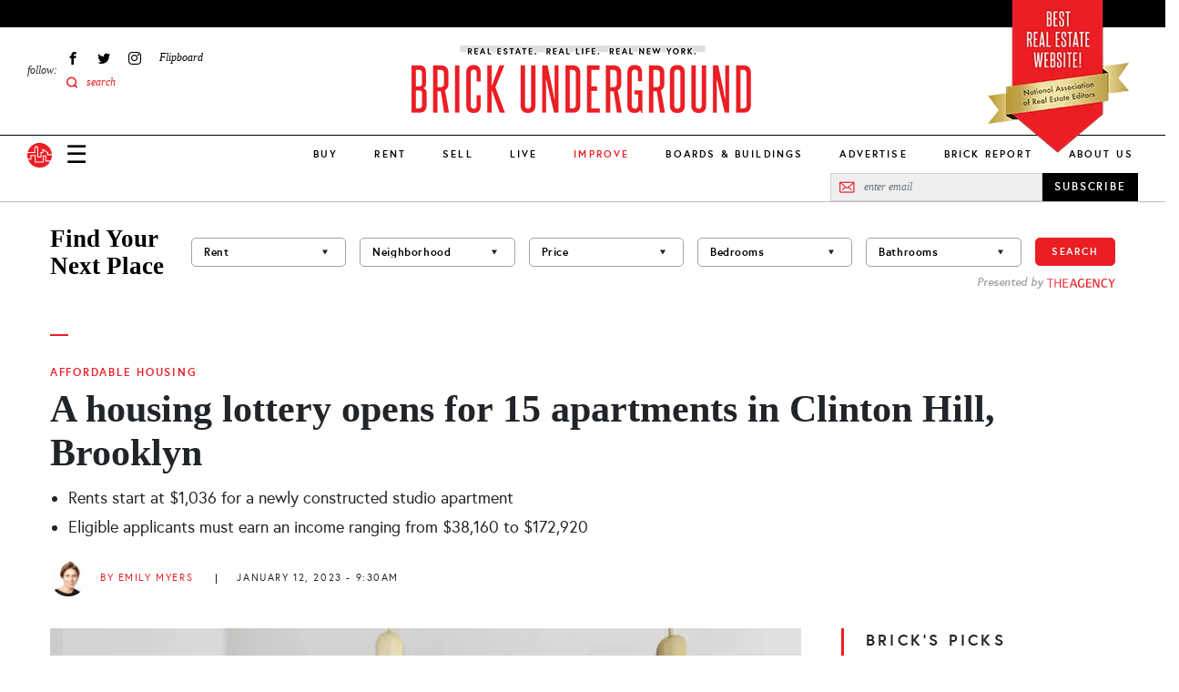

--- FILE ---
content_type: text/html; charset=UTF-8
request_url: https://www.brickunderground.com/rent/affordable-housing-lottery-nyc-brooklyn-clinton-hill-108-downing-street
body_size: 28139
content:
<!DOCTYPE html><html lang="en" dir="ltr" prefix="content: http://purl.org/rss/1.0/modules/content/ dc: http://purl.org/dc/terms/ foaf: http://xmlns.com/foaf/0.1/ og: http://ogp.me/ns# rdfs: http://www.w3.org/2000/01/rdf-schema# schema: http://schema.org/ sioc: http://rdfs.org/sioc/ns# sioct: http://rdfs.org/sioc/types# skos: http://www.w3.org/2004/02/skos/core# xsd: http://www.w3.org/2001/XMLSchema# "><head> <script async src="https://www.googletagmanager.com/gtag/js?id=G-98FMD3D5QW"></script><script>window.dataLayer = window.dataLayer || [];function gtag(){dataLayer.push(arguments);}gtag('js', new Date());gtag('config', 'G-98FMD3D5QW');</script><meta charset="utf-8" /><meta name="description" content="Applications are open for 15 newly constructed apartments at 108 Downing St., in Brooklyn&#039;s Clinton Hill neighborhood through NYC&#039;s housing lottery. Eligible applicants must earn from $38,160 to $172,920 depending on the size of the household. Rents start at $1,036 for a studio. The application deadline is January 30th." /><meta name="robots" content="index, follow" /><link rel="canonical" href="https://www.brickunderground.com/rent/affordable-housing-lottery-nyc-brooklyn-clinton-hill-108-downing-street" /><link rel="shortlink" href="https://www.brickunderground.com///node/50294" /><meta property="og:site_name" content="Brick Underground" /><meta property="og:type" content="Article" /><meta property="og:url" content="https://www.brickunderground.com/rent/affordable-housing-lottery-nyc-brooklyn-clinton-hill-108-downing-street" /><meta property="og:title" content="A housing lottery opens for 15 apartments in Clinton Hill, Brooklyn" /><meta property="og:description" content="Apply by January 30th." /><meta property="og:image" content="https://www.brickunderground.com/sites/default/files/styles/original_image/public/blog/images/DowningStLotteryKitchen.png" /><meta property="fb:app_id" content="215192608500925" /><meta name="twitter:card" content="summary_large_image" /><meta name="twitter:title" content="A housing lottery opens for 15 apartments in Clinton Hill, Brooklyn" /><meta name="twitter:description" content="Apply by January 30th." /><meta name="twitter:url" content="https://www.brickunderground.com/rent/affordable-housing-lottery-nyc-brooklyn-clinton-hill-108-downing-street" /><meta name="twitter:image" content="https://www.brickunderground.com/sites/default/files/styles/original_image/public/blog/images/DowningStLotteryKitchen.png" /><meta name="Generator" content="Drupal 9 (https://www.drupal.org)" /><meta name="MobileOptimized" content="width" /><meta name="HandheldFriendly" content="true" /><meta name="viewport" content="width=device-width, initial-scale=1, shrink-to-fit=no" /><script type="text/javascript">window.CKEDITOR_BASEPATH = 'https://www.brickunderground.com/modules/contrib/ckeditor/vendor/';</script><script type="application/ld+json">{"@context": "https://schema.org","@graph": [{"@type": "NewsArticle","headline": "A housing lottery opens for 15 apartments in Clinton Hill, Brooklyn","description": "Applications are open for 15 newly constructed apartments at 108 Downing St. in Brooklyn\u0027s Clinton Hill neighborhood through NYC\u0027s housing lottery. Eligible applicants must earn from $38,160 to $172,920 depending on the size of the household. Rents start at $1,036 for a studio. The application deadline is January 30th.","image": {"@type": "ImageObject","representativeOfPage": "True","url": "https://www.brickunderground.com/sites/default/files/styles/original_image/public/blog/images/DowningStLotteryKitchen.png"},"datePublished": "January 12, 2023 - 09:30 AM","dateModified": "January 31, 2023 - 03:52 AM","author": {"@type": "Person","name": "Emily Myers"},"publisher": {"@type": "Organization","name": "Brick Underground","url": "https://www.brickunderground.com/","logo": {"@type": "ImageObject","url": "https://www.brickunderground.com//themes/custom/brick_underground/images/header/logo.png","width": "600","height": "60"}},"mainEntityOfPage": "https://www.brickunderground.com/rent/affordable-housing-lottery-nyc-brooklyn-clinton-hill-108-downing-street"},{"@type": "Organization","@id": "https://www.brickunderground.com/","name": "Brick Underground","url": "https://www.brickunderground.com/","sameAs": ["https://www.facebook.com/BrickUnderground","https://twitter.com/BrickU","https://www.instagram.com/brickunderground/","https://www.linkedin.com/company/brickunderground.com/"],"telephone": "+1-646-701-7038","logo": {"@type": "ImageObject","url": "https://www.brickunderground.com/themes/custom/brick_underground/images/header/logo-sm.png","width": "112","height": "112"},"image": {"@type": "ImageObject","url": "https://www.brickunderground.com/themes/custom/brick_underground/images/header/logo-internal.png","width": "600","height": "60"},"address": {"@type": "PostalAddress","streetAddress": "510 5th Avenue","addressLocality": "New York","addressRegion": "NY","postalCode": "10036","addressCountry": "USA"}}]
}</script><meta http-equiv="x-ua-compatible" content="ie=edge" /><link rel="icon" href="/themes/custom/brick_underground/favicon.ico" type="image/vnd.microsoft.icon" /><link rel="amphtml" href="https://www.brickunderground.com/rent/affordable-housing-lottery-nyc-brooklyn-clinton-hill-108-downing-street?amp" /><script>window.a2a_config=window.a2a_config||{};a2a_config.callbacks=[];a2a_config.overlays=[];a2a_config.templates={};</script><title>A housing lottery opens in Clinton Hill, Brooklyn</title><link rel="preload" media="(max-width: 479px)" href="/sites/default/files/styles/new_blog_entry_primary_image_xs/public/blog/images/DowningStLotteryKitchen.webp" as="image"><link rel="preload" media="(min-width: 480px) and (max-width: 767px)" href="/sites/default/files/styles/new_blog_entry_primary_image_sm/public/blog/images/DowningStLotteryKitchen.webp" as="image"><link rel="preload" media="(min-width: 768px) and (max-width: 1023px)" href="/sites/default/files/styles/new_blog_entry_primary_image_md/public/blog/images/DowningStLotteryKitchen.webp" as="image"><link rel="preload" media="(min-width: 1024px) and (max-width: 1229px)" href="/sites/default/files/styles/new_blog_entry_primary_image_lg/public/blog/images/DowningStLotteryKitchen.webp" as="image"><link rel="preload" media="(min-width: 1230px)" href="/sites/default/files/styles/new_blog_entry_primary_image_xl/public/blog/images/DowningStLotteryKitchen.webp" as="image"><link rel="preload" href="/themes/custom/brick_underground/fonts/europa/europa-regular-webfont.woff2" as="font" type="font/woff2" crossorigin="anonymous"><link rel="preload" href="/themes/custom/brick_underground/fonts/europa/europa-regularitalic-webfont.woff2" as="font" type="font/woff2" crossorigin="anonymous"><link rel="preload" href="/themes/custom/brick_underground/fonts/europa/europa-bold-webfont.woff2" as="font" type="font/woff2" crossorigin="anonymous"><link rel="preload" href="/themes/custom/brick_underground/fonts/europa/europa-bold-webfont.woff2" as="font" type="font/woff2" crossorigin="anonymous"><link rel="preload" href="/themes/custom/brick_underground/fonts/europa/europa-bolditalic-webfont.woff2" as="font" type="font/woff2" crossorigin="anonymous"><link rel="preload" href="/themes/custom/brick_underground/fonts/savoy/savoy-bold-webfont.woff2" as="font" type="font/woff2" crossorigin="anonymous"><link rel="preload" href="/themes/custom/brick_underground/fonts/steelfish/steelfish_rg-webfont.woff2" as="font" type="font/woff2" crossorigin="anonymous"><link rel="stylesheet" media="all" href="/sites/default/files/css/css__PR6Z_v7lAy71oZwpRD8xJhzWUjeIRC2ZvVJ88yU_Gs.css" /><link rel="stylesheet" media="all" href="https://cdnjs.cloudflare.com/ajax/libs/font-awesome/4.3.0/css/font-awesome.min.css" /><link rel="stylesheet" media="all" href="/sites/default/files/css/css_Wx8sozp0lveahdoOeT3IN_-_m9Ddv5C3ou8o8f7GGNI.css" /><link rel="stylesheet" media="all" href="/sites/default/files/css/css_QJWxiZS96eSMpbNs8MWwyr-86QWoaNPFQ1mz6YUoflY.css" /><script async src="/prebid9.16.0.js"></script><script async src="https://securepubads.g.doubleclick.net/tag/js/gpt.js"></script><script type="text/javascript">
window.noAdsUrls = [
'/live/introducing-brick-report-comprehensive-residential-building-information-nyc',
'/brick-report',
'/blog/2013/11/brickundergrounds_2013_holiday_tipping_guide',
'/live/what-doorman-suggests-holiday-tip-recommendations-building-staff-nyc'
];
// Helper function to check if current path matches any noAdsUrls
window.isNoAdsUrl = function() {
var pathname = window.location.pathname;
return window.noAdsUrls.some(function(url) {
return pathname === url || pathname === url + '/' || pathname.indexOf(url) === 0;
});
};
// Only load Connatix if not in noAdsUrls
if (!window.isNoAdsUrl()) {
// Load Connatix normally - let it create window.cnx
!function(n){if(!window.cnx){window.cnx={},window.cnx.cmd=[];var t=n.createElement('iframe');t.src='javascript:false'; t.display='none',t.onload=function(){var n=t.contentWindow.document,c=n.createElement('script');c.src='//cd.connatix.com/connatix.player.js?cid=b0e6efa7-c4fe-4756-97bf-e9035b4d6e98&pid=f47919a2-3dbf-442e-825d-64ff7abf85be',c.setAttribute('async','1'),c.setAttribute('type','text/javascript'),n.body.appendChild(c)},n.head.appendChild(t)}}(document);
} else {
// On excluded pages, initialize cnx to prevent errors from dynamically injected code
if (typeof window.cnx === 'undefined') {
window.cnx = {};
window.cnx.cmd = [];
}
if (!window.cnx.cmd || !Array.isArray(window.cnx.cmd)) {
window.cnx.cmd = [];
}
// Make cnx.cmd.push a no-op and override cnx function to prevent errors
window.cnx.cmd.push = function() { return; };
window.cnx = function() {
return { render: function() {} }; // Return a no-op object with render method
};
window.cnx.cmd = [];
}
window.brickLoadJs = function (url) {
var script = document.createElement('script');
script.src = url;
document.head.appendChild(script);
};
window.brickAdsAddDivs = function (cssSelector, id, relative, limit, css) {
var matches = document.querySelectorAll(cssSelector);
var created = [];
for (var i in matches) {
if (!matches[i].appendChild) {
continue;
}
var newDiv = document.createElement('div');
newDiv.id = 'brickads-' + id + '-' + created.length;
if (css) {
for (var c in css) {
newDiv.style[c] = css[c];
}
}
switch (relative) {
case 'inside_start':
if (matches[i].children.length > 0) {
matches[i].insertBefore(newDiv, matches[i].children[0]);
} else {
matches[i].appendChild(newDiv);
}
created.push(newDiv);
break;
case 'inside_end':
matches[i].appendChild(newDiv);
created.push(newDiv);
break;
case 'before':
matches[i].parentNode.insertBefore(newDiv, matches[i]);
created.push(newDiv);
break;
case 'after':
matches[i].after(newDiv);
created.push(newDiv);
break;
}
if (created.length >= limit) {
break;
}
}
return created;
};
window.brickAdsConfig = {
breakPoints: {
mobile_to_tablet: 760,
tablet_to_desktop: 1024,
},
units: [
{
provider: 'gam',
id: '2493555/bu_all_sidebar_300x250',
name: 'desktop_sidebar_top',
sizes: [[300, 250]],
limit: 1,
showDesktop: false,
showMobile: false,
showTablet: false,
injections: [
{
cssSelector: '.blog-entry--sidebar .layout--sidebar--sticky-container',
relative: 'inside_end',
customCss: {},
},
{
cssSelector: '.teaser-vertical-list--col:nth-of-type(3n)',
relative: 'before',
customCss: {
margin: '30px auto',
},
},
],
bidders: [
{
name: 'oms',
params: {
publisherId: 21024,
},
},
],
},
{
provider: 'gam',
id: '2493555/bu_all_mobile_300x250',
name: 'mobile_content',
sizes: [[300, 250]],
limit: 10,
showDesktop: true,
showMobile: true,
showTablet: true,
injections: [
{
cssSelector: '.blog-entry--body h2:nth-of-type(2n)',
relative: 'before',
customCss: {},
},
],
bidders: [
{
name: 'oms',
params: {
publisherId: 21024,
},
},
],
},
{
provider: 'gam',
id: '/2493555/bu_all_mobile_320x90',
name: 'mobile_top',
sizes: [[320, 90], [320, 50]],
limit: 1,
showDesktop: false,
showMobile: true,
showTablet: false,
injections: [
{
cssSelector: '#div-gpt-ad-1716860368022-0',
relative: 'inside_start',
customCss: {},
},
],
bidders: [
{
name: 'oms',
params: {
publisherId: 21024,
},
},
],
},
{
provider: 'openweb-ad',
id: 'sp_cY7fv0em',
name: 'openweb_ad',
showDesktop: true,
showMobile: true,
showTablet: true,
limit: 1,
injections: [
{
cssSelector: '.blog-entry--sidebar .layout--sidebar--sticky-container',
relative: 'inside_start',
},
],
},
{
provider: 'openweb',
id: 'sp_cY7fv0em',
name: 'openweb',
showDesktop: true,
showMobile: true,
showTablet: true,
limit: 1,
injections: [
{
cssSelector: '.blog-entry--content .my-8',
relative: 'after',
},
],
},
],
};
window.brickDeviceType = function (config) {
if (!config.breakPoints) {
return 'desktop';
} else if (config.breakPoints.mobile_to_tablet > window.innerWidth) {
return 'mobile';
} else if (config.breakPoints.tablet_to_desktop > window.innerWidth) {
return 'tablet';
} else {
return 'desktop';
}
};
window.brickIsDesktop = function (config) {
return brickDeviceType(config) === 'desktop';
};
window.brickIsTablet = function (config) {
return brickDeviceType(config) === 'tablet';
};
window.brickIsMobile = function (config) {
return brickDeviceType(config) === 'mobile';
};
window.googletag = window.googletag || { };
window.googletag.cmd = window.googletag.cmd || [];
googletag.cmd.push(function () {
googletag.pubads().collapseEmptyDivs();
if (window.drupalSettings && window.drupalSettings.path && window.drupalSettings.path.currentPath) {
var parts = window.drupalSettings.path.currentPath.split('/');
if (parts.length > 1) {
node_id = parts[1];
googletag.pubads().setTargeting('node_nid', node_id);
}
}
googletag.enableServices();
});
</script></head><body class="layout-no-sidebars page-node-50294 path-node node--type-blog-entry"> <a href="#main-content" class="visually-hidden focusable skip-link"> Skip to main content </a><div class="dialog-off-canvas-main-canvas" data-off-canvas-main-canvas><div><div data-drupal-messages-fallback class="hidden"></div></div><div id="page-wrapper" class="position-relative"><div id="page"><div id="search-overlay" class="search-overlay collapse"><div id="block-searchoverlay" class="block block-block-content block-block-contentf2ba9797-15e3-4c5d-91a2-02d6339ce929"><div class="content"><div class="container-fluid container-lg px-6 px-lg-3"><div id="" class="layout layout--one-column row justify-content-center align-items-center pt-10 px-8" data_wrapper_class="container-fluid container-lg px-6 px-lg-3"><div class="col-auto block block-block-content block-block-content76e056db-9829-4216-81b8-d851240796eb"><div class="content"> <button class="search-overlay--close p-0 border-0 fs-27 lh-27" type="button" data-bs-toggle="collapse" data-bs-target="#search-overlay" aria-expanded="true" aria-controls="search-overlay">✕</button></div></div><div class="views-exposed-form bef-exposed-form col search-overlay--search-bar block block-views block-views-exposed-filter-blocksearch-results-search-results" data-bef-auto-submit-full-form="" data-bef-auto-submit="" data-bef-auto-submit-delay="500" data-drupal-selector="views-exposed-form-search-results-search-results"><div class="content"><form action="/search" method="get" id="views-exposed-form-search-results-search-results" accept-charset="UTF-8"><div class="form-row"><fieldset class="js-form-item js-form-type-textfield form-type-textfield js-form-item-keys form-item-keys mb-3"><legend for="edit-keys" aria-labelledby = "Fulltext search"><span id= "Fulltext search">Fulltext search</span></legend> <input placeholder="search for..." data-bef-auto-submit-exclude="" data-drupal-selector="edit-keys" type="text" id="edit-keys" name="keys" value="" size="30" maxlength="128" class="form-control" /></fieldset><fieldset data-drupal-selector="edit-sort-by" id="edit-sort-by--wrapper" class="fieldgroup form-composite js-form-item form-item js-form-wrapper form-wrapper mb-3"><legend> <span class="fieldset-legend">FILTER RESULTS BY:</span></legend><div class="fieldset-wrapper"><div id="edit-sort-by" class="radio"><div class="form-radios"><div class="js-form-item js-form-type-radio radio form-check js-form-item-sort-by form-item-sort-by"> <input data-drupal-selector="edit-sort-by-search-api-relevance" type="radio" id="edit-sort-by-search-api-relevance" name="sort_by" value="search_api_relevance" checked="checked" class="form-radio form-check-input"> <label class="form-check-label" for="edit-sort-by-search-api-relevance"> Relevancy </label></div><div class="js-form-item js-form-type-radio radio form-check js-form-item-sort-by form-item-sort-by"> <input data-drupal-selector="edit-sort-by-created" type="radio" id="edit-sort-by-created" name="sort_by" value="created" class="form-radio form-check-input"> <label class="form-check-label" for="edit-sort-by-created"> Date </label></div></div></div></div></fieldset><div data-drupal-selector="edit-actions" class="form-actions js-form-wrapper form-wrapper mb-3" id="edit-actions"><button data-bef-auto-submit-click="" data-drupal-selector="edit-submit-search-results" type="submit" id="edit-submit-search-results" value="Apply" class="button js-form-submit form-submit btn btn-primary">Apply</button></div></div></form></div></div></div></div><div class="container-fluid container-lg px-6 px-lg-3"><div id="" class="layout layout--one-column py-10" data_wrapper_class="container-fluid container-lg px-6 px-lg-3"><div class="row"><div class="col-12 col-lg-3 py-3 ps-0 pe-6 border-end border-medium-gray block block-block-content block-block-content567a5911-302c-438b-b513-8e4ceee34e2f"><div class="content"><div class="recommended-blogs--title le-0-24 field__item"> RECOMMENDED IN RENT</div><div class="recommended-blogs--items field field--name-field-blogs field--type-entity-reference field--label-hidden field__items"> <a href="/how_to_move_from_college_to_NYC" hreflang="en">Moving to NYC after college? Here&#039;s how to find a rental apartment</a></div></div></div><div class="col-12 col-lg-3 py-3 px-6 border-end border-medium-gray block block-block-content block-block-content4e83e158-6dce-4f94-b2ba-55fb4f18b259"><div class="content"><div class="recommended-blogs--title le-0-24 field__item"> RECOMMENDED IN BUY</div><div class="recommended-blogs--items field field--name-field-blogs field--type-entity-reference field--label-hidden field__items"> <a href="/buy/how-buying-nyc-different-compares-co-ops-condos-first-time-buyer" hreflang="en">How buying real estate in NYC is unlike anywhere else</a></div></div></div><div class="col-12 col-lg-3 py-3 px-6 border-end border-medium-gray block block-block-content block-block-content7f051956-d26e-4f06-a3b5-8b43c1f394d6"><div class="content"><div class="recommended-blogs--title le-0-24 field__item"> RECOMMENDED IN SELL</div><div class="recommended-blogs--items field field--name-field-blogs field--type-entity-reference field--label-hidden field__items"> <a href="/sell/home-preparation-renovation-upgrades-no-fee-loans-pay-at-closing-nyc" hreflang="en">A guide to using a no-fee renovation loan from a NYC real estate firm</a></div></div></div><div class="col-12 col-lg-3 py-3 ps-6 pe-0 block block-block-content block-block-content6b2ffce4-9d0c-4272-ac4e-ad465c8b846e"><div class="content"><div class="recommended-blogs--title le-0-24 field__item"> RECOMMENDED IN IMPROVE</div><div class="recommended-blogs--items field field--name-field-blogs field--type-entity-reference field--label-hidden field__items"> <a href="/improve/pet-friendly-renovation-NYC-apartment-rowhouse-dog-bed-kitchen-nook-cat-litter-box" hreflang="en">How to make your NYC renovation more pet-friendly</a></div></div></div></div></div></div></div></div></div> <header id="header" class="header " role="banner" aria-label="Site header"><div class="container-fluid"><div class="header--top row bg-black"></div><div><div id="block-nareeblock" class="block block-block-content block-block-content9474a1e4-37c2-4390-894a-c9e0bae3ab6c"><div class="content"><div class="naree-block row justify-content-center d-md-none bg-red py-1"><div class="col-auto text-center"><div class="title ff-steelfish fs-18 lh-21 fw-400 color-white">BEST REAL ESTATE WEBSITE!</div><div class="sub-text ff-europa fs-10 lh-16 fw-700">National Association of Real Estate Editors</div></div></div><div class="naree-block-desktop d-none d-md-block container-lg px-0 px-lg-3"><picture><source media="(min-width: 768px) and (max-width: 1023px)" sizes="218px" srcset="/themes/custom/brick_underground/images/header/naree-tablet@2x.png 2x, /themes/custom/brick_underground/images/header/naree-tablet.png 1x"></source><source media="(min-width: 1024px)" sizes="155px" srcset="/themes/custom/brick_underground/images/header/naree-desktop@2x.png 2x, /themes/custom/brick_underground/images/header/naree-desktop.png 1x"></source><img width="155" height="175" alt="BEST REAL ESTATE WEBSITE! National Association of Real Estate Editors" src="[data-uri]" /></picture></div></div></div></div><div class="row justify-content-between justify-content-md-start align-items-center align-items-lg-start py-4 pb-lg-0 px-2 px-md-3 px-lg-0"><div class="col-auto d-md-none"> <a href="/" class="d-inline-block"> <img alt="Brick Underground" src="/themes/custom/brick_underground/images/header/logo-sm.svg" width="33" height="33"> </a></div> <nav role="navigation" id="block-sociallinks-nav" aria-labelledby="block-sociallinks-menu" id="block-sociallinks" class="col-3 d-none d-lg-flex align-items-center menu-social-links ps-6 block block-menu menu--menu-social-links"> <span class="visually-hidden" id="block-sociallinks-menu">Social Links</span><div class="menu-label fs-12"><em>follow:</em></div><ul id="block-sociallinks" class="clearfix nav menu"><li class="menu-item px-2 fs-12 d-flex align-items-center" > <a href="https://www.facebook.com/BrickUnderground" class="facebook icon-facebook hide-text d-flex align-items-center ff-times text-italic" target="_blank">Facebook</a></li><li class="menu-item px-2 fs-12 d-flex align-items-center" > <a href="https://twitter.com/BrickU" class="twitter icon-twitter hide-text d-flex align-items-center ff-times text-italic" target="_blank">Twitter</a></li><li class="menu-item px-2 fs-12 d-flex align-items-center" > <a href="https://instagram.com/brickunderground/" class="instagram icon-instagram hide-text d-flex align-items-center ff-times text-italic" target="_blank">Instagram</a></li><li class="menu-item px-2 fs-12 d-flex align-items-center" > <a href="https://flipboard.com/@bricku/brick-underground-0m51roh7z" class="flipboard icon-flipboard d-flex align-items-center ff-times text-italic">Flipboard</a></li><li class="menu-item px-2 fs-12 d-flex align-items-center" > <span class="icon-search2 color-primary search-overlay--open d-flex align-items-center ff-times text-italic">search</span></li></ul> </nav><div id="block-logointernal-2" class="col col-md-8 col-lg-6 order-md-last text-center logo d-flex justify-content-center block block-block-content block-block-content3020919d-2c5f-43b4-b87a-a63ee45cb89a"><div class="content"> <a class="logo-internal d-block mb-lg-3" href="/"> <picture class="d-block"><source srcset="/themes/custom/brick_underground/images/header/logo-mobile@2x.png 2x, /themes/custom/brick_underground/images/header/logo-mobile.png 1x" media="(max-width: 1023px)" width="340" height="73"><source srcset="/themes/custom/brick_underground/images/header/logo-internal@2x.png 2x, /themes/custom/brick_underground/images/header/logo-internal.png 1x" media="(min-width: 1024px)" width="380" height="83"><img src="/themes/custom/brick_underground/images/header/logo-mobile.png" alt="Brick Underground" width="340" height="73" /></source></source></picture></a></div></div><div class="col-auto col-md-2 d-lg-none"><div class="d-flex align-items-center"> <a class="nav-button nav-button-mobile color-black" data-bs-toggle="collapse" href="#navigation" role="button" aria-expanded="false" aria-controls="navigation">&#9776;</a> <a href="/" class="nav-button-mobile d-none d-md-inline-block ms-4"> <img alt="Brick Underground" src="/themes/custom/brick_underground/images/header/logo-sm.svg" width="33" height="33"> </a></div></div></div><div class="navigation--wrapper z-index-7"><div class="navigation--bar row align-items-center d-flex border-bottom position-relative bg-white"><div class="col"><div class="row align-items-center px-2 px-md-3 pe-lg-0 ps-lg-3 py-2 py-lg-0"><div class="col-auto d-md-none"> <a class="d-inline-block" href="/"> <img alt="Brick Underground" src="/themes/custom/brick_underground/images/header/logo-sm.svg" width="27" height="27"> </a></div><div class="col col-md-8 order-md-last d-lg-none text-center"> <a class="logo-mobile d-inline-block" href="/"> <img class="b-lazy" alt="Brick Underground" data-src="/themes/custom/brick_underground/images/header/logo-mobile.png" width="150"> </a></div><div class="col-auto col-md-2 col-lg d-flex align-items-center"> <a class="nav-button nav-button-mobile color-black collapsed" data-bs-toggle="collapse" href="#navigation" role="button" aria-expanded="false" aria-controls="navigation">☰</a><div class="d-none d-md-block ms-4 ms-lg-0 me-lg-3 order-lg-first"> <a class="d-inline-block" href="/"> <img alt="Brick Underground" src="/themes/custom/brick_underground/images/header/logo-sm.svg" width="27" height="27"> </a></div></div></div></div><div id="block-newmainmenu-2" class="col-auto position-static d-none d-lg-block block block-tb-megamenu block-tb-megamenu-menu-blockmenu-new-main-menu"><div class="content"><div class="tb-megamenu tb-megamenu-menu-new-main-menu" role="navigation" aria-label="Main navigation"> <button data-target=".nav-collapse" data-toggle="collapse" class="btn btn-navbar tb-megamenu-button" type="button"> <i class="fa fa-reorder"></i> </button><div class="nav-collapse always-show"><ul class="tb-megamenu-nav nav level-0 items-10" role="list" ><li class="tb-megamenu-item level-1 mega dropdown" data-id="menu_link_content:275cfea4-9b1e-41fe-a29c-f5a96b4402e0" data-level="1" data-type="menu_item" data-class="" data-xicon="" data-caption="" data-alignsub="" data-group="0" data-hidewcol="0" data-hidesub="0" data-label="" aria-level="1" > <a href="/buy" class="dropdown-toggle" aria-expanded="false"> Buy </a><div class="tb-megamenu-submenu dropdown-menu mega-dropdown-menu nav-child" data-class="" data-width="" role="list"><div class="mega-dropdown-inner"><div class="tb-megamenu-row row-fluid"><div class="tb-megamenu-column span3 mega-col-nav" data-class="" data-width="3" data-hidewcol="0" id="tb-megamenu-column-1"><div class="tb-megamenu-column-inner mega-inner clearfix"><ul class="tb-megamenu-subnav mega-nav level-1 items-8" role="list"><li class="tb-megamenu-item level-2 mega parent" data-id="menu_link_content:ead229ea-a9a2-40d7-83b4-cd856e58cad5" data-level="2" data-type="menu_item" data-class="parent" data-xicon="" data-caption="" data-alignsub="" data-group="0" data-hidewcol="0" data-hidesub="0" data-label="" aria-level="2" > <a href="/buy" > Buy </a></li><li class="tb-megamenu-item level-2 mega" data-id="menu_link_content:f3bf04aa-ceda-4560-b55f-fb6a37aee841" data-level="2" data-type="menu_item" data-class="" data-xicon="" data-caption="" data-alignsub="" data-group="0" data-hidewcol="0" data-hidesub="0" data-label="" aria-level="2" > <a href="/the_market" > The Market </a></li><li class="tb-megamenu-item level-2 mega" data-id="menu_link_content:4a6fc754-71e5-4cac-82aa-0365577ac036" data-level="2" data-type="menu_item" data-class="" data-xicon="" data-caption="" data-alignsub="" data-group="0" data-hidewcol="0" data-hidesub="0" data-label="" aria-level="2" > <a href="/investing" > Investing </a></li><li class="tb-megamenu-item level-2 mega" data-id="menu_link_content:078b5ab9-4c1b-495c-8caa-dc3011308a8f" data-level="2" data-type="menu_item" data-class="" data-xicon="" data-caption="" data-alignsub="" data-group="0" data-hidewcol="0" data-hidesub="0" data-label="" aria-level="2" > <a href="/new_construction_condos" > New Construction + Condos </a></li><li class="tb-megamenu-item level-2 mega" data-id="menu_link_content:0ee470d2-2320-4cd2-be80-4305fb48104b" data-level="2" data-type="menu_item" data-class="" data-xicon="" data-caption="" data-alignsub="" data-group="0" data-hidewcol="0" data-hidesub="0" data-label="" aria-level="2" > <a href="/buy_affordable_housing" > Affordable Housing </a></li><li class="tb-megamenu-item level-2 mega" data-id="menu_link_content:5babf82c-8952-40d6-80b2-a89061d2f48a" data-level="2" data-type="menu_item" data-class="" data-xicon="" data-caption="" data-alignsub="" data-group="0" data-hidewcol="0" data-hidesub="0" data-label="" aria-level="2" > <a href="/co_ops" > Co-ops </a></li><li class="tb-megamenu-item level-2 mega" data-id="menu_link_content:26c38fbb-bc1b-4694-ae12-bff73aea6608" data-level="2" data-type="menu_item" data-class="" data-xicon="" data-caption="" data-alignsub="" data-group="0" data-hidewcol="0" data-hidesub="0" data-label="" aria-level="2" > <a href="/negotiating_financing" > Negotiating + Financing </a></li><li class="tb-megamenu-item level-2 mega guide" data-id="menu_link_content:1573bcad-f613-4e91-95ab-e876c37cee34" data-level="2" data-type="menu_item" data-class="guide" data-xicon="" data-caption="" data-alignsub="" data-group="0" data-hidewcol="0" data-hidesub="0" data-label="" aria-level="2" > <a href="/guides/how-to-buy/toc" > How to Buy in NYC Guide </a></li></ul></div></div><div data-showblocktitle="0" class="tb-megamenu-column span9 mega-col-nav" data-class="" data-width="9" data-hidewcol="" id="tb-megamenu-column-2"><div class="tb-megamenu-column-inner mega-inner clearfix"><div class="tb-block tb-megamenu-block" data-type="block" data-block="views_block__new_bu_menu_panes_recent_buy"><div class="block-inner"><div id="block-views-blocknew-bu-menu-panes-recent-buy" class="block block-views block-views-blocknew-bu-menu-panes-recent-buy"><div class="content"><div class="views-element-container"><div class="view view-new-bu-menu-panes view-id-new_bu_menu_panes view-display-id-recent_buy js-view-dom-id-d2c3da745624e02259601b618eff62b059ae2118c116af21888e03ff20b10d8a"><div class="view-content row gx-0 pt-6"><div class="views-row col"><div class="blog-teaser text-center clearfix "><div class="blog-teaser--thumb"> <a href="/buy/streeteasy-neighborhoods-to-watch-top-searches-renters-buyers-2026" class="px-0 pt-0 mb-4" aria-label="Financial District takes the #1 spot on StreetEasy’s top neighborhoods to watch in 2026"><div class="media media--blazy media--bundle--image media--image media--responsive is-b-loading"> <picture> <source srcset="" media="(min-width: 1024px) and (max-width: 1229px)" type="image/webp" data-srcset="/sites/default/files/styles/new_megamenu_recent_stories_lg/public/2026-01/Screen%20Shot%202026-01-08%20at%201.26.25%20PM.webp 1x"/> <source srcset="" media="(min-width: 1024px)" type="image/webp" data-srcset="/sites/default/files/styles/new_megamenu_recent_stories_xl/public/2026-01/Screen%20Shot%202026-01-08%20at%201.26.25%20PM.webp 1x"/> <source srcset="" media="(min-width: 1024px) and (max-width: 1229px)" type="image/png" data-srcset="/sites/default/files/styles/new_megamenu_recent_stories_lg/public/2026-01/Screen%20Shot%202026-01-08%20at%201.26.25%20PM.png 1x"/> <source srcset="" media="(min-width: 1024px)" type="image/png" data-srcset="/sites/default/files/styles/new_megamenu_recent_stories_xl/public/2026-01/Screen%20Shot%202026-01-08%20at%201.26.25%20PM.png 1x"/> <img class="media__image media__element b-lazy b-responsive" decoding="async" loading="lazy" data-src="/sites/default/files/styles/new_megamenu_recent_stories_xl/public/2026-01/Screen%20Shot%202026-01-08%20at%201.26.25%20PM.png" is_responsive src="/sites/default/files/styles/new_megamenu_recent_stories_xl/public/2026-01/Screen Shot 2026-01-08 at 1.26.25 PM.png" alt="25 Broad St., # 17P, is a one bedroom on the market for $985,000." title="25 Broad St., # 17P, is a one bedroom on the market for $985,000." typeof="foaf:Image" /> </picture></div> </a></div><div class="blog-teaser--category mb-2"> <a href="/rent" class="p-0 ff-europa fs-11 fw-700 text-uppercase color-primary">Rent</a></div><div class="blog-teaser--title"><a href="/buy/streeteasy-neighborhoods-to-watch-top-searches-renters-buyers-2026" class="p-0 ff-times fs-18 fw-700 color-black">Financial District takes the #1 spot on StreetEasy’s top neighborhoods to watch in 2026</a></div></div></div><div class="views-row col mx-3"><div class="blog-teaser text-center clearfix "><div class="blog-teaser--thumb"> <a href="/sell/manhattan-co-op-condo-sales-market-report-nyc-fourth-quarter-2025" class="px-0 pt-0 mb-4" aria-label="Manhattan deals and median sales price rise for fifth consecutive time"><div class="media media--blazy media--bundle--image media--image media--responsive is-b-loading"> <picture> <source srcset="" media="(min-width: 1024px) and (max-width: 1229px)" type="image/webp" data-srcset="/sites/default/files/styles/new_megamenu_recent_stories_lg/public/2026-01/iStock-2254246073.webp 1x"/> <source srcset="" media="(min-width: 1024px)" type="image/webp" data-srcset="/sites/default/files/styles/new_megamenu_recent_stories_xl/public/2026-01/iStock-2254246073.webp 1x"/> <source srcset="" media="(min-width: 1024px) and (max-width: 1229px)" type="image/jpeg" data-srcset="/sites/default/files/styles/new_megamenu_recent_stories_lg/public/2026-01/iStock-2254246073.jpg 1x"/> <source srcset="" media="(min-width: 1024px)" type="image/jpeg" data-srcset="/sites/default/files/styles/new_megamenu_recent_stories_xl/public/2026-01/iStock-2254246073.jpg 1x"/> <img class="media__image media__element b-lazy b-responsive" decoding="async" loading="lazy" data-src="/sites/default/files/styles/new_megamenu_recent_stories_xl/public/2026-01/iStock-2254246073.jpg" is_responsive src="/sites/default/files/styles/new_megamenu_recent_stories_xl/public/2026-01/iStock-2254246073.jpg" alt="Lower Manhattan buildings" title="Lower Manhattan buildings" typeof="foaf:Image" /> </picture></div> </a></div><div class="blog-teaser--category mb-2"> <a href="/sell" class="p-0 ff-europa fs-11 fw-700 text-uppercase color-primary">Sell</a></div><div class="blog-teaser--title"><a href="/sell/manhattan-co-op-condo-sales-market-report-nyc-fourth-quarter-2025" class="p-0 ff-times fs-18 fw-700 color-black">Manhattan deals and median sales price rise for fifth consecutive time</a></div></div></div><div class="views-row col"><div class="blog-teaser text-center clearfix "><div class="blog-teaser--thumb"> <a href="/blog/2013/01/moving_to_nyc_everything_you_need_to_know_before_relocating_here" class="px-0 pt-0 mb-4" aria-label="How to move to NYC: A crash course for finding an apartment"><div class="media media--blazy media--bundle--image media--image media--responsive is-b-loading"> <picture> <source srcset="" media="(min-width: 1024px) and (max-width: 1229px)" type="image/webp" data-srcset="/sites/default/files/styles/new_megamenu_recent_stories_lg/public/blog/images/iStock-1402720590.webp 1x"/> <source srcset="" media="(min-width: 1024px)" type="image/webp" data-srcset="/sites/default/files/styles/new_megamenu_recent_stories_xl/public/blog/images/iStock-1402720590.webp 1x"/> <source srcset="" media="(min-width: 1024px) and (max-width: 1229px)" type="image/jpeg" data-srcset="/sites/default/files/styles/new_megamenu_recent_stories_lg/public/blog/images/iStock-1402720590.jpg 1x"/> <source srcset="" media="(min-width: 1024px)" type="image/jpeg" data-srcset="/sites/default/files/styles/new_megamenu_recent_stories_xl/public/blog/images/iStock-1402720590.jpg 1x"/> <img alt="image" class="media__image media__element b-lazy b-responsive" decoding="async" loading="lazy" data-src="/sites/default/files/styles/new_megamenu_recent_stories_xl/public/blog/images/iStock-1402720590.jpg" is_responsive src="/sites/default/files/styles/new_megamenu_recent_stories_xl/public/blog/images/iStock-1402720590.jpg" title="iStock-1402720590.jpg" typeof="foaf:Image" /> </picture></div> </a></div><div class="blog-teaser--category mb-2"> <a href="/the_search" class="p-0 ff-europa fs-11 fw-700 text-uppercase color-primary">The Search</a></div><div class="blog-teaser--title"><a href="/blog/2013/01/moving_to_nyc_everything_you_need_to_know_before_relocating_here" class="p-0 ff-times fs-18 fw-700 color-black">How to move to NYC: A crash course for finding an apartment</a></div></div></div></div></div></div></div></div></div></div></div></div></div></div></div></li><li class="tb-megamenu-item level-1 mega dropdown" data-id="menu_link_content:ec1cd59c-ee20-47ed-99f5-4f44e596e662" data-level="1" data-type="menu_item" data-class="" data-xicon="" data-caption="" data-alignsub="" data-group="0" data-hidewcol="0" data-hidesub="0" data-label="" aria-level="1" > <a href="/rent" class="dropdown-toggle" aria-expanded="false"> Rent </a><div class="tb-megamenu-submenu dropdown-menu mega-dropdown-menu nav-child" data-class="" data-width="" role="list"><div class="mega-dropdown-inner"><div class="tb-megamenu-row row-fluid"><div class="tb-megamenu-column span3 mega-col-nav" data-class="" data-width="3" data-hidewcol="0" id="tb-megamenu-column-3"><div class="tb-megamenu-column-inner mega-inner clearfix"><ul class="tb-megamenu-subnav mega-nav level-1 items-6" role="list"><li class="tb-megamenu-item level-2 mega parent" data-id="menu_link_content:c2ce6c4b-d371-4c7e-b7b8-f17d07a30028" data-level="2" data-type="menu_item" data-class="parent" data-xicon="" data-caption="" data-alignsub="" data-group="0" data-hidewcol="0" data-hidesub="0" data-label="" aria-level="2" > <a href="/rent" > Rent </a></li><li class="tb-megamenu-item level-2 mega" data-id="menu_link_content:b887745e-c02a-4445-9ae5-c8125e92e07b" data-level="2" data-type="menu_item" data-class="" data-xicon="" data-caption="" data-alignsub="" data-group="0" data-hidewcol="0" data-hidesub="0" data-label="" aria-level="2" > <a href="/affordable_housing" > Affordable Housing </a></li><li class="tb-megamenu-item level-2 mega" data-id="menu_link_content:39e698af-8bb4-4937-bc1c-d548b0226699" data-level="2" data-type="menu_item" data-class="" data-xicon="" data-caption="" data-alignsub="" data-group="0" data-hidewcol="0" data-hidesub="0" data-label="" aria-level="2" > <a href="/roommates_landlords" > Roommates + Landlords </a></li><li class="tb-megamenu-item level-2 mega" data-id="menu_link_content:18171254-85a8-4bb7-9576-097a6e2fb24f" data-level="2" data-type="menu_item" data-class="" data-xicon="" data-caption="" data-alignsub="" data-group="0" data-hidewcol="0" data-hidesub="0" data-label="" aria-level="2" > <a href="/the_market_0" > The Market </a></li><li class="tb-megamenu-item level-2 mega" data-id="menu_link_content:6be813cd-fc68-4284-b3da-d12ad1bdf30f" data-level="2" data-type="menu_item" data-class="" data-xicon="" data-caption="" data-alignsub="" data-group="0" data-hidewcol="0" data-hidesub="0" data-label="" aria-level="2" > <a href="/the_search" > The Search </a></li><li class="tb-megamenu-item level-2 mega guide" data-id="menu_link_content:d754e211-f174-4f95-9d36-8b39964d1dbe" data-level="2" data-type="menu_item" data-class="guide" data-xicon="" data-caption="" data-alignsub="" data-group="0" data-hidewcol="0" data-hidesub="0" data-label="" aria-level="2" > <a href="/guides/how-to-rent/toc" > How to Rent in NYC Guide </a></li></ul></div></div><div data-showblocktitle="1" class="tb-megamenu-column span9 mega-col-nav" data-class="" data-width="9" data-hidewcol="" id="tb-megamenu-column-4"><div class="tb-megamenu-column-inner mega-inner clearfix"><div class="tb-block tb-megamenu-block" data-type="block" data-block="views_block__new_bu_menu_panes_recent_rent"><div class="block-inner"><div id="block-views-blocknew-bu-menu-panes-recent-rent" class="block block-views block-views-blocknew-bu-menu-panes-recent-rent"><div class="content"><div class="views-element-container"><div class="view view-new-bu-menu-panes view-id-new_bu_menu_panes view-display-id-recent_rent js-view-dom-id-186f0ad018c2d1710a0a41cdfb52b27e34226144da73c22ffe66407c88d4d62c"><div class="view-content row gx-0 pt-6"><div class="views-row col"><div class="blog-teaser text-center clearfix "><div class="blog-teaser--thumb"> <a href="/rent/nyc-manhattan-brooklyn-queens-rental-market-report-december-2025" class="px-0 pt-0 mb-4" aria-label="Manhattan median rent rose for the 15th time in December"><div class="media media--blazy media--bundle--image media--image media--responsive is-b-loading"> <picture> <source srcset="" media="(min-width: 1024px) and (max-width: 1229px)" type="image/webp" data-srcset="/sites/default/files/styles/new_megamenu_recent_stories_lg/public/2026-01/iStock-2237408957_0.webp 1x"/> <source srcset="" media="(min-width: 1024px)" type="image/webp" data-srcset="/sites/default/files/styles/new_megamenu_recent_stories_xl/public/2026-01/iStock-2237408957_0.webp 1x"/> <source srcset="" media="(min-width: 1024px) and (max-width: 1229px)" type="image/jpeg" data-srcset="/sites/default/files/styles/new_megamenu_recent_stories_lg/public/2026-01/iStock-2237408957_0.jpg 1x"/> <source srcset="" media="(min-width: 1024px)" type="image/jpeg" data-srcset="/sites/default/files/styles/new_megamenu_recent_stories_xl/public/2026-01/iStock-2237408957_0.jpg 1x"/> <img class="media__image media__element b-lazy b-responsive" decoding="async" loading="lazy" data-src="/sites/default/files/styles/new_megamenu_recent_stories_xl/public/2026-01/iStock-2237408957_0.jpg" is_responsive src="/sites/default/files/styles/new_megamenu_recent_stories_xl/public/2026-01/iStock-2237408957_0.jpg" alt="Aerial view of Manhattan residential buildings" title="Aerial view of Manhattan residential buildings" typeof="foaf:Image" /> </picture></div> </a></div><div class="blog-teaser--category mb-2"> <a href="/rent" class="p-0 ff-europa fs-11 fw-700 text-uppercase color-primary">Rent</a></div><div class="blog-teaser--title"><a href="/rent/nyc-manhattan-brooklyn-queens-rental-market-report-december-2025" class="p-0 ff-times fs-18 fw-700 color-black">Manhattan median rent rose for the 15th time in December</a></div></div></div><div class="views-row col mx-3"><div class="blog-teaser text-center clearfix "><div class="blog-teaser--thumb"> <a href="/rent/newcomers-lynn-bob-move-san-francisco-499-president-st-gowanus" class="px-0 pt-0 mb-4" aria-label="Why we moved to NYC from San Francisco: To support our daughter undergoing breast cancer treatment"><div class="media media--blazy media--bundle--image media--image media--responsive is-b-loading"> <picture> <source srcset="" media="(min-width: 1024px) and (max-width: 1229px)" type="image/webp" data-srcset="/sites/default/files/styles/new_megamenu_recent_stories_lg/public/2026-01/Bob%20Lynn%20Gowanus%20Newcomers.webp 1x"/> <source srcset="" media="(min-width: 1024px)" type="image/webp" data-srcset="/sites/default/files/styles/new_megamenu_recent_stories_xl/public/2026-01/Bob%20Lynn%20Gowanus%20Newcomers.webp 1x"/> <source srcset="" media="(min-width: 1024px) and (max-width: 1229px)" type="image/png" data-srcset="/sites/default/files/styles/new_megamenu_recent_stories_lg/public/2026-01/Bob%20Lynn%20Gowanus%20Newcomers.png 1x"/> <source srcset="" media="(min-width: 1024px)" type="image/png" data-srcset="/sites/default/files/styles/new_megamenu_recent_stories_xl/public/2026-01/Bob%20Lynn%20Gowanus%20Newcomers.png 1x"/> <img class="media__image media__element b-lazy b-responsive" decoding="async" loading="lazy" data-src="/sites/default/files/styles/new_megamenu_recent_stories_xl/public/2026-01/Bob%20Lynn%20Gowanus%20Newcomers.png" is_responsive src="/sites/default/files/styles/new_megamenu_recent_stories_xl/public/2026-01/Bob Lynn Gowanus Newcomers.png" alt="Caputo&#039;s Bake Shop in Carroll Gardens" title="Caputo&#039;s Bake Shop in Carroll Gardens" typeof="foaf:Image" /> </picture></div> </a></div><div class="blog-teaser--category mb-2"> <a href="/rent" class="p-0 ff-europa fs-11 fw-700 text-uppercase color-primary">Rent</a></div><div class="blog-teaser--title"><a href="/rent/newcomers-lynn-bob-move-san-francisco-499-president-st-gowanus" class="p-0 ff-times fs-18 fw-700 color-black">Why we moved to NYC from San Francisco: To support our daughter undergoing breast cancer treatment</a></div></div></div><div class="views-row col"><div class="blog-teaser text-center clearfix "><div class="blog-teaser--thumb"> <a href="/rent/guide-ac-air-conditioning-law-cool-homes-for-all-rentals-nyc" class="px-0 pt-0 mb-4" aria-label="Cool homes for all: A guide to NYC’s new AC mandate for rentals"><div class="media media--blazy media--bundle--image media--image media--responsive is-b-loading"> <picture> <source srcset="" media="(min-width: 1024px) and (max-width: 1229px)" type="image/webp" data-srcset="/sites/default/files/styles/new_megamenu_recent_stories_lg/public/2026-01/iStock-2195310329.webp 1x"/> <source srcset="" media="(min-width: 1024px)" type="image/webp" data-srcset="/sites/default/files/styles/new_megamenu_recent_stories_xl/public/2026-01/iStock-2195310329.webp 1x"/> <source srcset="" media="(min-width: 1024px) and (max-width: 1229px)" type="image/jpeg" data-srcset="/sites/default/files/styles/new_megamenu_recent_stories_lg/public/2026-01/iStock-2195310329.jpg 1x"/> <source srcset="" media="(min-width: 1024px)" type="image/jpeg" data-srcset="/sites/default/files/styles/new_megamenu_recent_stories_xl/public/2026-01/iStock-2195310329.jpg 1x"/> <img class="media__image media__element b-lazy b-responsive" decoding="async" loading="lazy" data-src="/sites/default/files/styles/new_megamenu_recent_stories_xl/public/2026-01/iStock-2195310329.jpg" is_responsive src="/sites/default/files/styles/new_megamenu_recent_stories_xl/public/2026-01/iStock-2195310329.jpg" alt="Manhattan apartment building" title="Manhattan apartment building" typeof="foaf:Image" /> </picture></div> </a></div><div class="blog-teaser--category mb-2"> <a href="/rent" class="p-0 ff-europa fs-11 fw-700 text-uppercase color-primary">Rent</a></div><div class="blog-teaser--title"><a href="/rent/guide-ac-air-conditioning-law-cool-homes-for-all-rentals-nyc" class="p-0 ff-times fs-18 fw-700 color-black">Cool homes for all: A guide to NYC’s new AC mandate for rentals</a></div></div></div></div></div></div></div></div></div></div></div></div></div></div></div></li><li class="tb-megamenu-item level-1 mega dropdown" data-id="menu_link_content:bd4f1748-ddfa-4768-a5c8-b9487d6ae7b5" data-level="1" data-type="menu_item" data-class="" data-xicon="" data-caption="" data-alignsub="" data-group="0" data-hidewcol="0" data-hidesub="0" data-label="" aria-level="1" > <a href="/sell" class="dropdown-toggle" aria-expanded="false"> Sell </a><div class="tb-megamenu-submenu dropdown-menu mega-dropdown-menu nav-child" data-class="" data-width="" role="list"><div class="mega-dropdown-inner"><div class="tb-megamenu-row row-fluid"><div class="tb-megamenu-column span3 mega-col-nav" data-class="" data-width="3" data-hidewcol="0" id="tb-megamenu-column-5"><div class="tb-megamenu-column-inner mega-inner clearfix"><ul class="tb-megamenu-subnav mega-nav level-1 items-5" role="list"><li class="tb-megamenu-item level-2 mega parent" data-id="menu_link_content:9cd5f561-815e-4bb7-a892-31fb87fc5da3" data-level="2" data-type="menu_item" data-class="parent" data-xicon="" data-caption="" data-alignsub="" data-group="0" data-hidewcol="0" data-hidesub="0" data-label="" aria-level="2" > <a href="/sell" > Sell </a></li><li class="tb-megamenu-item level-2 mega" data-id="menu_link_content:dcbb998f-100c-4424-a554-b1b3621aa537" data-level="2" data-type="menu_item" data-class="" data-xicon="" data-caption="" data-alignsub="" data-group="0" data-hidewcol="0" data-hidesub="0" data-label="" aria-level="2" > <a href="/staging_open_houses" > Staging + Open Houses </a></li><li class="tb-megamenu-item level-2 mega" data-id="menu_link_content:624e1d7c-bb94-4f60-9f46-54fb02748074" data-level="2" data-type="menu_item" data-class="" data-xicon="" data-caption="" data-alignsub="" data-group="0" data-hidewcol="0" data-hidesub="0" data-label="" aria-level="2" > <a href="/negotiations_closings" > Negotiations + Closings </a></li><li class="tb-megamenu-item level-2 mega" data-id="menu_link_content:8e449419-4677-4505-a1f1-b6b9e44995c6" data-level="2" data-type="menu_item" data-class="" data-xicon="" data-caption="" data-alignsub="" data-group="0" data-hidewcol="0" data-hidesub="0" data-label="" aria-level="2" > <a href="/getting_ready" > Getting Ready </a></li><li class="tb-megamenu-item level-2 mega guide" data-id="menu_link_content:eb4559ef-e921-4a12-8223-fa984f76a26b" data-level="2" data-type="menu_item" data-class="guide" data-xicon="" data-caption="" data-alignsub="" data-group="0" data-hidewcol="0" data-hidesub="0" data-label="" aria-level="2" > <a href="/guides/how-to-sell/toc" > How to Sell in NYC Guide </a></li></ul></div></div><div data-showblocktitle="1" class="tb-megamenu-column span9 mega-col-nav" data-class="" data-width="9" data-hidewcol="" id="tb-megamenu-column-6"><div class="tb-megamenu-column-inner mega-inner clearfix"><div class="tb-block tb-megamenu-block" data-type="block" data-block="views_block__new_bu_menu_panes_recent_sell"><div class="block-inner"><div id="block-views-blocknew-bu-menu-panes-recent-sell" class="block block-views block-views-blocknew-bu-menu-panes-recent-sell"><div class="content"><div class="views-element-container"><div class="view view-new-bu-menu-panes view-id-new_bu_menu_panes view-display-id-recent_sell js-view-dom-id-e737ba6d8d283c15409f6ddc23da02d2f0f4b4ce1fa0e4a5e04eec401140f278"><div class="view-content row gx-0 pt-6"><div class="views-row col"><div class="blog-teaser text-center clearfix "><div class="blog-teaser--thumb"> <a href="/sell/best-plants-sell-decorate-fiddle-leaf-snake-fern-orchid-succulent-mid-century-minimalism-greenery-apartment-nyc" class="px-0 pt-0 mb-4" aria-label="The best plants for staging your NYC apartment to sell in winter"><div class="media media--blazy media--bundle--image media--image media--responsive is-b-loading"> <picture> <source srcset="" media="(min-width: 1024px) and (max-width: 1229px)" type="image/webp" data-srcset="/sites/default/files/styles/new_megamenu_recent_stories_lg/public/blog/images/MainPlantPhoto.webp 1x"/> <source srcset="" media="(min-width: 1024px)" type="image/webp" data-srcset="/sites/default/files/styles/new_megamenu_recent_stories_xl/public/blog/images/MainPlantPhoto.webp 1x"/> <source srcset="" media="(min-width: 1024px) and (max-width: 1229px)" type="image/png" data-srcset="/sites/default/files/styles/new_megamenu_recent_stories_lg/public/blog/images/MainPlantPhoto.png 1x"/> <source srcset="" media="(min-width: 1024px)" type="image/png" data-srcset="/sites/default/files/styles/new_megamenu_recent_stories_xl/public/blog/images/MainPlantPhoto.png 1x"/> <img alt="image" class="media__image media__element b-lazy b-responsive" decoding="async" loading="lazy" data-src="/sites/default/files/styles/new_megamenu_recent_stories_xl/public/blog/images/MainPlantPhoto.png" is_responsive src="/sites/default/files/styles/new_megamenu_recent_stories_xl/public/blog/images/MainPlantPhoto.png" title="MainPlantPhoto.png" typeof="foaf:Image" /> </picture></div> </a></div><div class="blog-teaser--category mb-2"> <a href="/staging_open_houses" class="p-0 ff-europa fs-11 fw-700 text-uppercase color-primary">Staging + Open Houses</a></div><div class="blog-teaser--title"><a href="/sell/best-plants-sell-decorate-fiddle-leaf-snake-fern-orchid-succulent-mid-century-minimalism-greenery-apartment-nyc" class="p-0 ff-times fs-18 fw-700 color-black">The best plants for staging your NYC apartment to sell in winter</a></div></div></div><div class="views-row col mx-3"><div class="blog-teaser text-center clearfix "><div class="blog-teaser--thumb"> <a href="/sell/how-much-renovate-before-sell-apartment-nyc" class="px-0 pt-0 mb-4" aria-label="How much should you renovate your NYC apartment or house before selling?"><div class="media media--blazy media--bundle--image media--image media--responsive is-b-loading"> <picture> <source srcset="" media="(min-width: 1024px) and (max-width: 1229px)" type="image/webp" data-srcset="/sites/default/files/styles/new_megamenu_recent_stories_lg/public/2026-01/iStock-1433147266.webp 1x"/> <source srcset="" media="(min-width: 1024px)" type="image/webp" data-srcset="/sites/default/files/styles/new_megamenu_recent_stories_xl/public/2026-01/iStock-1433147266.webp 1x"/> <source srcset="" media="(min-width: 1024px) and (max-width: 1229px)" type="image/jpeg" data-srcset="/sites/default/files/styles/new_megamenu_recent_stories_lg/public/2026-01/iStock-1433147266.jpg 1x"/> <source srcset="" media="(min-width: 1024px)" type="image/jpeg" data-srcset="/sites/default/files/styles/new_megamenu_recent_stories_xl/public/2026-01/iStock-1433147266.jpg 1x"/> <img class="media__image media__element b-lazy b-responsive" decoding="async" loading="lazy" data-src="/sites/default/files/styles/new_megamenu_recent_stories_xl/public/2026-01/iStock-1433147266.jpg" is_responsive src="/sites/default/files/styles/new_megamenu_recent_stories_xl/public/2026-01/iStock-1433147266.jpg" alt="renovating before selling" title="iStock-1433147266.jpg" typeof="foaf:Image" /> </picture></div> </a></div><div class="blog-teaser--category mb-2"> <a href="/renovation_0" class="p-0 ff-europa fs-11 fw-700 text-uppercase color-primary">Renovation</a></div><div class="blog-teaser--title"><a href="/sell/how-much-renovate-before-sell-apartment-nyc" class="p-0 ff-times fs-18 fw-700 color-black">How much should you renovate your NYC apartment or house before selling?</a></div></div></div><div class="views-row col"><div class="blog-teaser text-center clearfix "><div class="blog-teaser--thumb"> <a href="/sell/manhattan-co-op-condo-sales-market-report-nyc-fourth-quarter-2025" class="px-0 pt-0 mb-4" aria-label="Manhattan deals and median sales price rise for fifth consecutive time"><div class="media media--blazy media--bundle--image media--image media--responsive is-b-loading"> <picture> <source srcset="" media="(min-width: 1024px) and (max-width: 1229px)" type="image/webp" data-srcset="/sites/default/files/styles/new_megamenu_recent_stories_lg/public/2026-01/iStock-2254246073.webp 1x"/> <source srcset="" media="(min-width: 1024px)" type="image/webp" data-srcset="/sites/default/files/styles/new_megamenu_recent_stories_xl/public/2026-01/iStock-2254246073.webp 1x"/> <source srcset="" media="(min-width: 1024px) and (max-width: 1229px)" type="image/jpeg" data-srcset="/sites/default/files/styles/new_megamenu_recent_stories_lg/public/2026-01/iStock-2254246073.jpg 1x"/> <source srcset="" media="(min-width: 1024px)" type="image/jpeg" data-srcset="/sites/default/files/styles/new_megamenu_recent_stories_xl/public/2026-01/iStock-2254246073.jpg 1x"/> <img class="media__image media__element b-lazy b-responsive" decoding="async" loading="lazy" data-src="/sites/default/files/styles/new_megamenu_recent_stories_xl/public/2026-01/iStock-2254246073.jpg" is_responsive src="/sites/default/files/styles/new_megamenu_recent_stories_xl/public/2026-01/iStock-2254246073.jpg" alt="Lower Manhattan buildings" title="Lower Manhattan buildings" typeof="foaf:Image" /> </picture></div> </a></div><div class="blog-teaser--category mb-2"> <a href="/sell" class="p-0 ff-europa fs-11 fw-700 text-uppercase color-primary">Sell</a></div><div class="blog-teaser--title"><a href="/sell/manhattan-co-op-condo-sales-market-report-nyc-fourth-quarter-2025" class="p-0 ff-times fs-18 fw-700 color-black">Manhattan deals and median sales price rise for fifth consecutive time</a></div></div></div></div></div></div></div></div></div></div></div></div></div></div></div></li><li class="tb-megamenu-item level-1 mega dropdown" data-id="menu_link_content:b71c605a-ac09-4dce-94af-5211b00e2caf" data-level="1" data-type="menu_item" data-class="" data-xicon="" data-caption="" data-alignsub="" data-group="0" data-hidewcol="0" data-hidesub="0" data-label="" aria-level="1" > <a href="/live" class="dropdown-toggle" aria-expanded="false"> Live </a><div class="tb-megamenu-submenu dropdown-menu mega-dropdown-menu nav-child" data-class="" data-width="" role="list"><div class="mega-dropdown-inner"><div class="tb-megamenu-row row-fluid"><div class="tb-megamenu-column span3 mega-col-nav" data-class="" data-width="3" data-hidewcol="0" id="tb-megamenu-column-7"><div class="tb-megamenu-column-inner mega-inner clearfix"><ul class="tb-megamenu-subnav mega-nav level-1 items-6" role="list"><li class="tb-megamenu-item level-2 mega parent" data-id="menu_link_content:131719ab-e63f-4e7a-81a6-c0734059d36f" data-level="2" data-type="menu_item" data-class="parent" data-xicon="" data-caption="" data-alignsub="" data-group="0" data-hidewcol="0" data-hidesub="0" data-label="" aria-level="2" > <a href="/live" > Live </a></li><li class="tb-megamenu-item level-2 mega" data-id="menu_link_content:bb95348c-59e8-43d8-8c26-00d61d627ac5" data-level="2" data-type="menu_item" data-class="" data-xicon="" data-caption="" data-alignsub="" data-group="0" data-hidewcol="0" data-hidesub="0" data-label="" aria-level="2" > <a href="/neighbors" > Neighbors </a></li><li class="tb-megamenu-item level-2 mega" data-id="menu_link_content:ac4c7905-878f-40a9-9e8d-cf7ec26b15e5" data-level="2" data-type="menu_item" data-class="" data-xicon="" data-caption="" data-alignsub="" data-group="0" data-hidewcol="0" data-hidesub="0" data-label="" aria-level="2" > <a href="/kids_pets" > Kids + Pets </a></li><li class="tb-megamenu-item level-2 mega" data-id="menu_link_content:63678f44-8734-4cd1-9a8a-351966532b23" data-level="2" data-type="menu_item" data-class="" data-xicon="" data-caption="" data-alignsub="" data-group="0" data-hidewcol="0" data-hidesub="0" data-label="" aria-level="2" > <a href="/neighborhood_intel" > Neighborhood Intel </a></li><li class="tb-megamenu-item level-2 mega" data-id="menu_link_content:b7ef48db-0b0c-45e5-b1fd-a5aaef9cd7eb" data-level="2" data-type="menu_item" data-class="" data-xicon="" data-caption="" data-alignsub="" data-group="0" data-hidewcol="0" data-hidesub="0" data-label="" aria-level="2" > <a href="/products_test_drives" > Products + Test-drives </a></li><li class="tb-megamenu-item level-2 mega" data-id="menu_link_content:e6d024fe-f281-469e-9f9e-21999ecbef42" data-level="2" data-type="menu_item" data-class="" data-xicon="" data-caption="" data-alignsub="" data-group="0" data-hidewcol="0" data-hidesub="0" data-label="" aria-level="2" > <a href="/troubleshooting" > Troubleshooting </a></li></ul></div></div><div data-showblocktitle="1" class="tb-megamenu-column span9 mega-col-nav" data-class="" data-width="9" data-hidewcol="" id="tb-megamenu-column-8"><div class="tb-megamenu-column-inner mega-inner clearfix"><div class="tb-block tb-megamenu-block" data-type="block" data-block="views_block__new_bu_menu_panes_recent_live"><div class="block-inner"><div id="block-views-blocknew-bu-menu-panes-recent-live" class="block block-views block-views-blocknew-bu-menu-panes-recent-live"><div class="content"><div class="views-element-container"><div class="view view-new-bu-menu-panes view-id-new_bu_menu_panes view-display-id-recent_live js-view-dom-id-a99c295409a7edc6930e338a8c9ea5127a183592b037ed9e725e5a9235a83cfb"><div class="view-content row gx-0 pt-6"><div class="views-row col"><div class="blog-teaser text-center clearfix sponsored"><div class="blog-teaser--thumb"> <a href="/live/flatrate-troubleshooting-common-problems-complex-moves" class="px-0 pt-0 mb-4" aria-label="How to troubleshoot your move in advance"><div class="media media--blazy media--bundle--image media--image media--responsive is-b-loading"> <picture> <source srcset="" media="(min-width: 1024px) and (max-width: 1229px)" type="image/webp" data-srcset="/sites/default/files/styles/new_megamenu_recent_stories_lg/public/2024-01/flatrate_moving_comp_9lS3L.webp 1x"/> <source srcset="" media="(min-width: 1024px)" type="image/webp" data-srcset="/sites/default/files/styles/new_megamenu_recent_stories_xl/public/2024-01/flatrate_moving_comp_9lS3L.webp 1x"/> <source srcset="" media="(min-width: 1024px) and (max-width: 1229px)" type="image/jpeg" data-srcset="/sites/default/files/styles/new_megamenu_recent_stories_lg/public/2024-01/flatrate_moving_comp_9lS3L.jpg 1x"/> <source srcset="" media="(min-width: 1024px)" type="image/jpeg" data-srcset="/sites/default/files/styles/new_megamenu_recent_stories_xl/public/2024-01/flatrate_moving_comp_9lS3L.jpg 1x"/> <img class="media__image media__element b-lazy b-responsive" decoding="async" loading="lazy" data-src="/sites/default/files/styles/new_megamenu_recent_stories_xl/public/2024-01/flatrate_moving_comp_9lS3L.jpg" is_responsive src="/sites/default/files/styles/new_megamenu_recent_stories_xl/public/2024-01/flatrate_moving_comp_9lS3L.jpg" alt="FlatRate moving brick underground" title="flatrate_moving_comp_9lS3L.jpg" typeof="foaf:Image" /> </picture></div> </a></div><div class="blog-teaser--category mb-2"> <a href="/live" class="p-0 ff-europa fs-11 fw-700 text-uppercase color-blue">Live</a></div><div class="blog-teaser--title"><a href="/live/flatrate-troubleshooting-common-problems-complex-moves" class="p-0 ff-times fs-18 fw-700 color-black">How to troubleshoot your move in advance</a></div><div class="blog-teaser--sponsor ff-europa fw-700 fs-10 lh-16 text-uppercase text-center mt-2 color-blue">Sponsored By <a href="http://www.flatrate.com/">flatrate</a></div></div></div><div class="views-row col mx-3"><div class="blog-teaser text-center clearfix "><div class="blog-teaser--thumb"> <a href="/live/book-club-the-new-kings-of-new-york-adam-piore" class="px-0 pt-0 mb-4" aria-label="Brick’s next Book Club read will be ‘The New Kings of New York&#039;"><div class="media media--blazy media--bundle--image media--image media--responsive is-b-loading"> <picture> <source srcset="" media="(min-width: 1024px) and (max-width: 1229px)" type="image/webp" data-srcset="/sites/default/files/styles/new_megamenu_recent_stories_lg/public/2026-01/Screen%20Shot%202026-01-08%20at%2010.03.04%20AM.webp 1x"/> <source srcset="" media="(min-width: 1024px)" type="image/webp" data-srcset="/sites/default/files/styles/new_megamenu_recent_stories_xl/public/2026-01/Screen%20Shot%202026-01-08%20at%2010.03.04%20AM.webp 1x"/> <source srcset="" media="(min-width: 1024px) and (max-width: 1229px)" type="image/png" data-srcset="/sites/default/files/styles/new_megamenu_recent_stories_lg/public/2026-01/Screen%20Shot%202026-01-08%20at%2010.03.04%20AM.png 1x"/> <source srcset="" media="(min-width: 1024px)" type="image/png" data-srcset="/sites/default/files/styles/new_megamenu_recent_stories_xl/public/2026-01/Screen%20Shot%202026-01-08%20at%2010.03.04%20AM.png 1x"/> <img class="media__image media__element b-lazy b-responsive" decoding="async" loading="lazy" data-src="/sites/default/files/styles/new_megamenu_recent_stories_xl/public/2026-01/Screen%20Shot%202026-01-08%20at%2010.03.04%20AM.png" is_responsive src="/sites/default/files/styles/new_megamenu_recent_stories_xl/public/2026-01/Screen Shot 2026-01-08 at 10.03.04 AM.png" alt="The New Kings of New York’" title="The New Kings of New York’" typeof="foaf:Image" /> </picture></div> </a></div><div class="blog-teaser--category mb-2"> <a href="/live" class="p-0 ff-europa fs-11 fw-700 text-uppercase color-primary">Live</a></div><div class="blog-teaser--title"><a href="/live/book-club-the-new-kings-of-new-york-adam-piore" class="p-0 ff-times fs-18 fw-700 color-black">Brick’s next Book Club read will be ‘The New Kings of New York&#039;</a></div></div></div><div class="views-row col"><div class="blog-teaser text-center clearfix "><div class="blog-teaser--thumb"> <a href="/live/take-poll-brick-underground-annual-holiday-tipping-guide-building-staff" class="px-0 pt-0 mb-4" aria-label="Take the poll for Brick Underground’s annual Tipping Guide"><div class="media media--blazy media--bundle--image media--image media--responsive is-b-loading"> <picture> <source srcset="" media="(min-width: 1024px) and (max-width: 1229px)" type="image/webp" data-srcset="/sites/default/files/styles/new_megamenu_recent_stories_lg/public/blog/images/iStock-1290575069.webp 1x"/> <source srcset="" media="(min-width: 1024px)" type="image/webp" data-srcset="/sites/default/files/styles/new_megamenu_recent_stories_xl/public/blog/images/iStock-1290575069.webp 1x"/> <source srcset="" media="(min-width: 1024px) and (max-width: 1229px)" type="image/jpeg" data-srcset="/sites/default/files/styles/new_megamenu_recent_stories_lg/public/blog/images/iStock-1290575069.jpg 1x"/> <source srcset="" media="(min-width: 1024px)" type="image/jpeg" data-srcset="/sites/default/files/styles/new_megamenu_recent_stories_xl/public/blog/images/iStock-1290575069.jpg 1x"/> <img class="media__image media__element b-lazy b-responsive" decoding="async" loading="lazy" data-src="/sites/default/files/styles/new_megamenu_recent_stories_xl/public/blog/images/iStock-1290575069.jpg" is_responsive src="/sites/default/files/styles/new_megamenu_recent_stories_xl/public/blog/images/iStock-1290575069.jpg" alt="Christmas tree ornaments" title="Christmas tree ornaments" typeof="foaf:Image" /> </picture></div> </a></div><div class="blog-teaser--category mb-2"> <a href="/neighborhood_intel" class="p-0 ff-europa fs-11 fw-700 text-uppercase color-primary">Neighborhood Intel</a></div><div class="blog-teaser--title"><a href="/live/take-poll-brick-underground-annual-holiday-tipping-guide-building-staff" class="p-0 ff-times fs-18 fw-700 color-black">Take the poll for Brick Underground’s annual Tipping Guide</a></div></div></div></div></div></div></div></div></div></div></div></div></div></div></div></li><li class="tb-megamenu-item level-1 mega dropdown active active-trail" data-id="menu_link_content:6209e922-403d-4e15-b9ff-ebc5c48c4817" data-level="1" data-type="menu_item" data-class="" data-xicon="" data-caption="" data-alignsub="" data-group="0" data-hidewcol="0" data-hidesub="0" data-label="" aria-level="1" > <a href="/improve" class="dropdown-toggle active-trail" aria-expanded="false"> Improve </a><div class="tb-megamenu-submenu dropdown-menu mega-dropdown-menu nav-child" data-class="" data-width="" role="list"><div class="mega-dropdown-inner"><div class="tb-megamenu-row row-fluid"><div class="tb-megamenu-column span3 mega-col-nav" data-class="" data-width="3" data-hidewcol="0" id="tb-megamenu-column-9"><div class="tb-megamenu-column-inner mega-inner clearfix"><ul class="tb-megamenu-subnav mega-nav level-1 items-7" role="list"><li class="tb-megamenu-item level-2 mega parent" data-id="menu_link_content:da2bc9dd-0a27-4045-a1e3-e77a00aba681" data-level="2" data-type="menu_item" data-class="parent" data-xicon="" data-caption="" data-alignsub="" data-group="0" data-hidewcol="0" data-hidesub="0" data-label="" aria-level="2" > <a href="/improve" > Improve </a></li><li class="tb-megamenu-item level-2 mega" data-id="menu_link_content:dca18eba-8736-4183-b4d2-0e5cb5595b1c" data-level="2" data-type="menu_item" data-class="" data-xicon="" data-caption="" data-alignsub="" data-group="0" data-hidewcol="0" data-hidesub="0" data-label="" aria-level="2" > <a href="/small_spaces" > Small Spaces </a></li><li class="tb-megamenu-item level-2 mega" data-id="menu_link_content:7194197d-a43e-4742-8d3b-e9f82f7b18ae" data-level="2" data-type="menu_item" data-class="" data-xicon="" data-caption="" data-alignsub="" data-group="0" data-hidewcol="0" data-hidesub="0" data-label="" aria-level="2" > <a href="/small_projects_diy" > Small Projects + DIY </a></li><li class="tb-megamenu-item level-2 mega" data-id="menu_link_content:152c1605-ee6a-4f87-9e04-d68e4be5ec21" data-level="2" data-type="menu_item" data-class="" data-xicon="" data-caption="" data-alignsub="" data-group="0" data-hidewcol="0" data-hidesub="0" data-label="" aria-level="2" > <a href="/renovation_0" > Renovations </a></li><li class="tb-megamenu-item level-2 mega" data-id="menu_link_content:8e1c517a-7dad-4616-b4ae-9fcd7310d85a" data-level="2" data-type="menu_item" data-class="" data-xicon="" data-caption="" data-alignsub="" data-group="0" data-hidewcol="0" data-hidesub="0" data-label="" aria-level="2" > <a href="/design_architecture" > Design + Architecture </a></li><li class="tb-megamenu-item level-2 mega" data-id="menu_link_content:56aa69d9-7882-44c5-aee4-ca6a175d2373" data-level="2" data-type="menu_item" data-class="" data-xicon="" data-caption="" data-alignsub="" data-group="0" data-hidewcol="0" data-hidesub="0" data-label="" aria-level="2" > <a href="/products_services" > Products + Services </a></li><li class="tb-megamenu-item level-2 mega guide" data-id="menu_link_content:7d67d361-ba1d-405f-9b3f-49bd2de69049" data-level="2" data-type="menu_item" data-class="guide" data-xicon="" data-caption="" data-alignsub="" data-group="0" data-hidewcol="0" data-hidesub="0" data-label="" aria-level="2" > <a href="/guides/how-to-renovate/toc" > How to Renovate in NYC Guide </a></li></ul></div></div><div data-showblocktitle="1" class="tb-megamenu-column span9 mega-col-nav" data-class="" data-width="9" data-hidewcol="" id="tb-megamenu-column-10"><div class="tb-megamenu-column-inner mega-inner clearfix"><div class="tb-block tb-megamenu-block" data-type="block" data-block="views_block__new_bu_menu_panes_recent_improve"><div class="block-inner"><div id="block-views-blocknew-bu-menu-panes-recent-improve" class="block block-views block-views-blocknew-bu-menu-panes-recent-improve"><div class="content"><div class="views-element-container"><div class="view view-new-bu-menu-panes view-id-new_bu_menu_panes view-display-id-recent_improve js-view-dom-id-fbe58f0012e9504ef299ac972b974bb6badf376d97bfe2b2ecfc80c0d228f3a4"><div class="view-content row gx-0 pt-6"><div class="views-row col"><div class="blog-teaser text-center clearfix "><div class="blog-teaser--thumb"> <a href="/sell/how-much-renovate-before-sell-apartment-nyc" class="px-0 pt-0 mb-4" aria-label="How much should you renovate your NYC apartment or house before selling?"><div class="media media--blazy media--bundle--image media--image media--responsive is-b-loading"> <picture> <source srcset="" media="(min-width: 1024px) and (max-width: 1229px)" type="image/webp" data-srcset="/sites/default/files/styles/new_megamenu_recent_stories_lg/public/2026-01/iStock-1433147266.webp 1x"/> <source srcset="" media="(min-width: 1024px)" type="image/webp" data-srcset="/sites/default/files/styles/new_megamenu_recent_stories_xl/public/2026-01/iStock-1433147266.webp 1x"/> <source srcset="" media="(min-width: 1024px) and (max-width: 1229px)" type="image/jpeg" data-srcset="/sites/default/files/styles/new_megamenu_recent_stories_lg/public/2026-01/iStock-1433147266.jpg 1x"/> <source srcset="" media="(min-width: 1024px)" type="image/jpeg" data-srcset="/sites/default/files/styles/new_megamenu_recent_stories_xl/public/2026-01/iStock-1433147266.jpg 1x"/> <img class="media__image media__element b-lazy b-responsive" decoding="async" loading="lazy" data-src="/sites/default/files/styles/new_megamenu_recent_stories_xl/public/2026-01/iStock-1433147266.jpg" is_responsive src="/sites/default/files/styles/new_megamenu_recent_stories_xl/public/2026-01/iStock-1433147266.jpg" alt="renovating before selling" title="iStock-1433147266.jpg" typeof="foaf:Image" /> </picture></div> </a></div><div class="blog-teaser--category mb-2"> <a href="/renovation_0" class="p-0 ff-europa fs-11 fw-700 text-uppercase color-primary">Renovation</a></div><div class="blog-teaser--title"><a href="/sell/how-much-renovate-before-sell-apartment-nyc" class="p-0 ff-times fs-18 fw-700 color-black">How much should you renovate your NYC apartment or house before selling?</a></div></div></div><div class="views-row col mx-3"><div class="blog-teaser text-center clearfix "><div class="blog-teaser--thumb"> <a href="/blog/2014/11/finding_a_short_term_rental_for_your_renovation" class="px-0 pt-0 mb-4" aria-label="The 7 best ways to find a short-term rental while you renovate your NYC apartment"><div class="media media--blazy media--bundle--image media--image media--responsive is-b-loading"> <picture> <source srcset="" media="(min-width: 1024px) and (max-width: 1229px)" type="image/webp" data-srcset="/sites/default/files/styles/new_megamenu_recent_stories_lg/public/2026-01/Screenshot%202026-01-21%20at%206.31.44%E2%80%AFPM.webp 1x"/> <source srcset="" media="(min-width: 1024px)" type="image/webp" data-srcset="/sites/default/files/styles/new_megamenu_recent_stories_xl/public/2026-01/Screenshot%202026-01-21%20at%206.31.44%E2%80%AFPM.webp 1x"/> <source srcset="" media="(min-width: 1024px) and (max-width: 1229px)" type="image/png" data-srcset="/sites/default/files/styles/new_megamenu_recent_stories_lg/public/2026-01/Screenshot%202026-01-21%20at%206.31.44%E2%80%AFPM.png 1x"/> <source srcset="" media="(min-width: 1024px)" type="image/png" data-srcset="/sites/default/files/styles/new_megamenu_recent_stories_xl/public/2026-01/Screenshot%202026-01-21%20at%206.31.44%E2%80%AFPM.png 1x"/> <img class="media__image media__element b-lazy b-responsive" decoding="async" loading="lazy" data-src="/sites/default/files/styles/new_megamenu_recent_stories_xl/public/2026-01/Screenshot%202026-01-21%20at%206.31.44%E2%80%AFPM.png" is_responsive src="/sites/default/files/styles/new_megamenu_recent_stories_xl/public/2026-01/Screenshot 2026-01-21 at 6.31.44 PM.png" alt="one-bedroom floor-through loft at 419 Wythe Ave. in Williamsburg" title="one-bedroom floor-through loft at 419 Wythe Ave. in Williamsburg" typeof="foaf:Image" /> </picture></div> </a></div><div class="blog-teaser--category mb-2"> <a href="/renovation_0" class="p-0 ff-europa fs-11 fw-700 text-uppercase color-primary">Renovation</a></div><div class="blog-teaser--title"><a href="/blog/2014/11/finding_a_short_term_rental_for_your_renovation" class="p-0 ff-times fs-18 fw-700 color-black">The 7 best ways to find a short-term rental while you renovate your NYC apartment</a></div></div></div><div class="views-row col"><div class="blog-teaser text-center clearfix "><div class="blog-teaser--thumb"> <a href="/blog/2013/04/how_to_put_a_washer_dryer_in_your_NYC_coop_or_condo" class="px-0 pt-0 mb-4" aria-label="Can I install a washer/dryer combo in my NYC co-op?"><div class="media media--blazy media--bundle--image media--image media--responsive is-b-loading"> <picture> <source srcset="" media="(min-width: 1024px) and (max-width: 1229px)" type="image/webp" data-srcset="/sites/default/files/styles/new_megamenu_recent_stories_lg/public/2023-11/iStock-1185718219.webp 1x"/> <source srcset="" media="(min-width: 1024px)" type="image/webp" data-srcset="/sites/default/files/styles/new_megamenu_recent_stories_xl/public/2023-11/iStock-1185718219.webp 1x"/> <source srcset="" media="(min-width: 1024px) and (max-width: 1229px)" type="image/jpeg" data-srcset="/sites/default/files/styles/new_megamenu_recent_stories_lg/public/2023-11/iStock-1185718219.jpg 1x"/> <source srcset="" media="(min-width: 1024px)" type="image/jpeg" data-srcset="/sites/default/files/styles/new_megamenu_recent_stories_xl/public/2023-11/iStock-1185718219.jpg 1x"/> <img class="media__image media__element b-lazy b-responsive" decoding="async" loading="lazy" data-src="/sites/default/files/styles/new_megamenu_recent_stories_xl/public/2023-11/iStock-1185718219.jpg" is_responsive src="/sites/default/files/styles/new_megamenu_recent_stories_xl/public/2023-11/iStock-1185718219.jpg" alt="washer dryer condo bathroom" title="iStock-1185718219.jpg" typeof="foaf:Image" /> </picture></div> </a></div><div class="blog-teaser--category mb-2"> <a href="/renovation_0" class="p-0 ff-europa fs-11 fw-700 text-uppercase color-primary">Renovation</a></div><div class="blog-teaser--title"><a href="/blog/2013/04/how_to_put_a_washer_dryer_in_your_NYC_coop_or_condo" class="p-0 ff-times fs-18 fw-700 color-black">Can I install a washer/dryer combo in my NYC co-op?</a></div></div></div></div></div></div></div></div></div></div></div></div></div></div></div></li><li class="tb-megamenu-item level-1 mega dropdown" data-id="menu_link_content:b3bd8c07-c2e0-407b-aa38-4dce77dff74a" data-level="1" data-type="menu_item" data-class="" data-xicon="" data-caption="" data-alignsub="" data-group="0" data-hidewcol="0" data-hidesub="0" data-label="" aria-level="1" > <a href="/boards-and-buildings" class="dropdown-toggle" aria-expanded="false"> Boards &amp; Buildings </a><div class="tb-megamenu-submenu dropdown-menu mega-dropdown-menu nav-child" data-class="" data-width="" role="list"><div class="mega-dropdown-inner"><div class="tb-megamenu-row row-fluid"><div class="tb-megamenu-column span6 mega-col-nav" data-class="" data-width="6" data-hidewcol="0" id="tb-megamenu-column-11"><div class="tb-megamenu-column-inner mega-inner clearfix"><ul class="tb-megamenu-subnav mega-nav level-1 items-8" role="list"><li class="tb-megamenu-item level-2 mega parent" data-id="menu_link_content:ae7903e1-39ec-4f31-b010-e051c01605bc" data-level="2" data-type="menu_item" data-class="parent" data-xicon="" data-caption="" data-alignsub="" data-group="0" data-hidewcol="0" data-hidesub="0" data-label="" aria-level="2" > <a href="/boards-and-buildings" > Boards &amp; Buildings </a></li><li class="tb-megamenu-item level-2 mega" data-id="menu_link_content:f7f865c3-cfb6-414a-8151-156c7cfc6377" data-level="2" data-type="menu_item" data-class="" data-xicon="" data-caption="" data-alignsub="" data-group="0" data-hidewcol="0" data-hidesub="0" data-label="" aria-level="2" > <a href="/boards-and-buildings/boards" title="How Co-op and HOA Boards Run"> Boards </a></li><li class="tb-megamenu-item level-2 mega" data-id="menu_link_content:b6caba01-8db2-4318-bb6f-077f90411cfb" data-level="2" data-type="menu_item" data-class="" data-xicon="" data-caption="" data-alignsub="" data-group="0" data-hidewcol="0" data-hidesub="0" data-label="" aria-level="2" > <a href="/boards-and-buildings/finance" title="Financial matters impacting Boards &amp; Buildings"> Finance </a></li><li class="tb-megamenu-item level-2 mega" data-id="menu_link_content:969eeab5-6553-470c-9552-8475e31a937d" data-level="2" data-type="menu_item" data-class="" data-xicon="" data-caption="" data-alignsub="" data-group="0" data-hidewcol="0" data-hidesub="0" data-label="" aria-level="2" > <a href="/boards-and-buildings/insurance" title="Navigating Insurance for Boards &amp; Buildings"> Insurance </a></li><li class="tb-megamenu-item level-2 mega" data-id="menu_link_content:2b1b644f-a6ba-4f1a-be04-e24922a8fc28" data-level="2" data-type="menu_item" data-class="" data-xicon="" data-caption="" data-alignsub="" data-group="0" data-hidewcol="0" data-hidesub="0" data-label="" aria-level="2" > <a href="/boards-and-buildings/legal" title="Legal matters impacting Boards &amp; Buildings"> Legal </a></li><li class="tb-megamenu-item level-2 mega" data-id="menu_link_content:9760f475-9bc9-4e8c-8c41-3118d3557f39" data-level="2" data-type="menu_item" data-class="" data-xicon="" data-caption="" data-alignsub="" data-group="0" data-hidewcol="0" data-hidesub="0" data-label="" aria-level="2" > <a href="/boards-and-buildings/property-management" title="Resources for Property Managers"> Property Management </a></li><li class="tb-megamenu-item level-2 mega" data-id="menu_link_content:5659508f-8511-4943-ab38-ead7904b1e71" data-level="2" data-type="menu_item" data-class="" data-xicon="" data-caption="" data-alignsub="" data-group="0" data-hidewcol="0" data-hidesub="0" data-label="" aria-level="2" > <a href="/boards-and-buildings/building-structure-systems" > Structure &amp; Systems </a></li><li class="tb-megamenu-item level-2 mega" data-id="menu_link_content:c5a7c893-423e-49f1-b1f5-05a68a534828" data-level="2" data-type="menu_item" data-class="" data-xicon="" data-caption="" data-alignsub="" data-group="0" data-hidewcol="0" data-hidesub="0" data-label="" aria-level="2" > <a href="/boards-and-buildings/sustainability" > Sustainability </a></li></ul></div></div><div data-showblocktitle="1" class="tb-megamenu-column span6 mega-col-nav" data-class="" data-width="6" data-hidewcol="" id="tb-megamenu-column-12"><div class="tb-megamenu-column-inner mega-inner clearfix"><div class="tb-block tb-megamenu-block" data-type="block" data-block="views_block__new_bu_menu_panes_recent_escape"><div class="block-inner"><div id="block-views-blocknew-bu-menu-panes-recent-escape" class="block block-views block-views-blocknew-bu-menu-panes-recent-escape"><div class="content"><div class="views-element-container"><div class="view view-new-bu-menu-panes view-id-new_bu_menu_panes view-display-id-recent_escape js-view-dom-id-1ed87b20de1b3937b0007fc1bc716777529f89c8d0ed9115eb49abb7d2a0aabd"><div class="view-content row gx-0 pt-6"><div class="views-row col"><div class="blog-teaser text-center clearfix "><div class="blog-teaser--thumb"> <a href="/boards-and-buildings/when-should-your-board-hire-public-adjuster" class="px-0 pt-0 mb-4" aria-label="When should your board hire a public adjuster? "><div class="blazy blazy--field blazy--field-media-primary-image blazy--field-media-primary-image--new-mega-menu-recent-stories field field--name-field-media-primary-image field--type-entity-reference field--label-hidden field__items" data-blazy=""><div class="field__item"><div class="media media--blazy media--bundle--image media--image media--responsive is-b-loading"> <picture> <source srcset="" media="(min-width: 1024px) and (max-width: 1229px)" type="image/webp" data-srcset="/sites/default/files/styles/new_megamenu_recent_stories_lg/public/2023-09/iStock-1253368959.webp 1x"/> <source srcset="" media="(min-width: 1024px)" type="image/webp" data-srcset="/sites/default/files/styles/new_megamenu_recent_stories_xl/public/2023-09/iStock-1253368959.webp 1x"/> <source srcset="" media="(min-width: 1024px) and (max-width: 1229px)" type="image/jpeg" data-srcset="/sites/default/files/styles/new_megamenu_recent_stories_lg/public/2023-09/iStock-1253368959.jpg 1x"/> <source srcset="" media="(min-width: 1024px)" type="image/jpeg" data-srcset="/sites/default/files/styles/new_megamenu_recent_stories_xl/public/2023-09/iStock-1253368959.jpg 1x"/> <img class="media__image media__element b-lazy b-responsive" decoding="async" loading="lazy" data-src="/sites/default/files/styles/new_megamenu_recent_stories_xl/public/2023-09/iStock-1253368959.jpg" is_responsive src="/sites/default/files/styles/new_megamenu_recent_stories_xl/public/2023-09/iStock-1253368959.jpg" alt="Burned and Boarded Up Windows" title="iStock-1253368959.jpg" typeof="foaf:Image" /> </picture></div></div></div> </a></div><div class="blog-teaser--category mb-2"></div><div class="blog-teaser--title"><a href="/boards-and-buildings/when-should-your-board-hire-public-adjuster" class="p-0 ff-times fs-18 fw-700 color-black">When should your board hire a public adjuster? </a></div></div></div><div class="views-row col mx-3"><div class="blog-teaser text-center clearfix "><div class="blog-teaser--thumb"> <a href="/boards-and-buildings/what-should-we-consider-when-renewing-insurance-our-building" class="px-0 pt-0 mb-4" aria-label="What should we consider when renewing insurance for our building?"><div class="blazy blazy--field blazy--field-media-primary-image blazy--field-media-primary-image--new-mega-menu-recent-stories field field--name-field-media-primary-image field--type-entity-reference field--label-hidden field__items" data-blazy=""><div class="field__item"><div class="media media--blazy media--bundle--image media--image media--responsive is-b-loading"> <picture> <source srcset="" media="(min-width: 1024px) and (max-width: 1229px)" type="image/webp" data-srcset="/sites/default/files/styles/new_megamenu_recent_stories_lg/public/2023-09/iStock-1452799003.webp 1x"/> <source srcset="" media="(min-width: 1024px)" type="image/webp" data-srcset="/sites/default/files/styles/new_megamenu_recent_stories_xl/public/2023-09/iStock-1452799003.webp 1x"/> <source srcset="" media="(min-width: 1024px) and (max-width: 1229px)" type="image/jpeg" data-srcset="/sites/default/files/styles/new_megamenu_recent_stories_lg/public/2023-09/iStock-1452799003.jpg 1x"/> <source srcset="" media="(min-width: 1024px)" type="image/jpeg" data-srcset="/sites/default/files/styles/new_megamenu_recent_stories_xl/public/2023-09/iStock-1452799003.jpg 1x"/> <img class="media__image media__element b-lazy b-responsive" decoding="async" loading="lazy" data-src="/sites/default/files/styles/new_megamenu_recent_stories_xl/public/2023-09/iStock-1452799003.jpg" is_responsive src="/sites/default/files/styles/new_megamenu_recent_stories_xl/public/2023-09/iStock-1452799003.jpg" alt="Manhattan GM" title="iStock-1452799003.jpg" typeof="foaf:Image" /> </picture></div></div></div> </a></div><div class="blog-teaser--category mb-2"></div><div class="blog-teaser--title"><a href="/boards-and-buildings/what-should-we-consider-when-renewing-insurance-our-building" class="p-0 ff-times fs-18 fw-700 color-black">What should we consider when renewing insurance for our building?</a></div></div></div><div class="views-row col"><div class="blog-teaser text-center clearfix "><div class="blog-teaser--thumb"> <a href="/boards-and-buildings/how-much-insurance-nyc-co-op-or-condo-building" class="px-0 pt-0 mb-4" aria-label="How much is insurance on a NYC co-op or condo building?"><div class="blazy blazy--field blazy--field-media-primary-image blazy--field-media-primary-image--new-mega-menu-recent-stories field field--name-field-media-primary-image field--type-entity-reference field--label-hidden field__items" data-blazy=""><div class="field__item"><div class="media media--blazy media--bundle--image media--image media--responsive is-b-loading"> <picture> <source srcset="" media="(min-width: 1024px) and (max-width: 1229px)" type="image/webp" data-srcset="/sites/default/files/styles/new_megamenu_recent_stories_lg/public/2023-10/iStock-1396312406.webp 1x"/> <source srcset="" media="(min-width: 1024px)" type="image/webp" data-srcset="/sites/default/files/styles/new_megamenu_recent_stories_xl/public/2023-10/iStock-1396312406.webp 1x"/> <source srcset="" media="(min-width: 1024px) and (max-width: 1229px)" type="image/jpeg" data-srcset="/sites/default/files/styles/new_megamenu_recent_stories_lg/public/2023-10/iStock-1396312406.jpg 1x"/> <source srcset="" media="(min-width: 1024px)" type="image/jpeg" data-srcset="/sites/default/files/styles/new_megamenu_recent_stories_xl/public/2023-10/iStock-1396312406.jpg 1x"/> <img class="media__image media__element b-lazy b-responsive" decoding="async" loading="lazy" data-src="/sites/default/files/styles/new_megamenu_recent_stories_xl/public/2023-10/iStock-1396312406.jpg" is_responsive src="/sites/default/files/styles/new_megamenu_recent_stories_xl/public/2023-10/iStock-1396312406.jpg" alt="Facade of NYC buildings" title="iStock-1396312406.jpg" typeof="foaf:Image" /> </picture></div></div></div> </a></div><div class="blog-teaser--category mb-2"></div><div class="blog-teaser--title"><a href="/boards-and-buildings/how-much-insurance-nyc-co-op-or-condo-building" class="p-0 ff-times fs-18 fw-700 color-black">How much is insurance on a NYC co-op or condo building?</a></div></div></div></div></div></div></div></div></div></div></div></div></div></div></div></li><li class="tb-megamenu-item level-1 mega dropdown" data-id="menu_link_content:d838519a-a73d-4de2-ad21-5cf5fe5c8c1c" data-level="1" data-type="menu_item" data-class="" data-xicon="" data-caption="" data-alignsub="" data-group="0" data-hidewcol="0" data-hidesub="0" data-label="" aria-level="1" > <a href="/advertise" class="dropdown-toggle" aria-expanded="false"> Advertise </a><div class="tb-megamenu-submenu dropdown-menu mega-dropdown-menu nav-child" data-class="" data-width="" role="list"><div class="mega-dropdown-inner"><div class="tb-megamenu-row row-fluid"><div class="tb-megamenu-column span3 mega-col-nav" data-class="" data-width="3" data-hidewcol="0" id="tb-megamenu-column-13"><div class="tb-megamenu-column-inner mega-inner clearfix"><ul class="tb-megamenu-subnav mega-nav level-1 items-3" role="list"><li class="tb-megamenu-item level-2 mega parent" data-id="menu_link_content:655922e7-36b5-4a0a-ad61-370ad0564d28" data-level="2" data-type="menu_item" data-class="parent" data-xicon="" data-caption="" data-alignsub="" data-group="0" data-hidewcol="0" data-hidesub="0" data-label="" aria-level="2" > <a href="/advertise" > Advertise with us </a></li><li class="tb-megamenu-item level-2 mega" data-id="menu_link_content:51d0dd9f-40b1-48ee-a672-b5812f491511" data-level="2" data-type="menu_item" data-class="" data-xicon="" data-caption="" data-alignsub="" data-group="0" data-hidewcol="0" data-hidesub="0" data-label="" aria-level="2" > <a href="/sponsored-content" > Sponsored Content </a></li><li class="tb-megamenu-item level-2 mega" data-id="menu_link_content:04656dc3-6b1d-45a5-b790-c5d1ada18b18" data-level="2" data-type="menu_item" data-class="" data-xicon="" data-caption="" data-alignsub="" data-group="0" data-hidewcol="0" data-hidesub="0" data-label="" aria-level="2" > <a href="/experts" > Experts </a></li></ul></div></div><div data-showblocktitle="0" class="tb-megamenu-column span9 mega-col-nav" data-class="" data-width="9" data-hidewcol="" id="tb-megamenu-column-14"><div class="tb-megamenu-column-inner mega-inner clearfix"><div class="tb-block tb-megamenu-block" data-type="block" data-block="views_block__new_bu_menu_panes_recent_sponsored"><div class="block-inner"><div id="block-views-blocknew-bu-menu-panes-recent-sponsored" class="block block-views block-views-blocknew-bu-menu-panes-recent-sponsored"><div class="content"><div class="views-element-container"><div class="view view-new-bu-menu-panes view-id-new_bu_menu_panes view-display-id-recent_sponsored js-view-dom-id-023fe5e893baa786da969f8a5d6e4c341162a1445a02575a3fa6df986a4728a8"><div class="view-content row gx-0 pt-6"><div class="views-row col"><div class="blog-teaser text-center clearfix sponsored"><div class="blog-teaser--thumb"> <a href="/live/flatrate-troubleshooting-common-problems-complex-moves" class="px-0 pt-0 mb-4" aria-label="How to troubleshoot your move in advance"><div class="media media--blazy media--bundle--image media--image media--responsive is-b-loading"> <picture> <source srcset="" media="(min-width: 1024px) and (max-width: 1229px)" type="image/webp" data-srcset="/sites/default/files/styles/new_megamenu_recent_stories_lg/public/2024-01/flatrate_moving_comp_9lS3L.webp 1x"/> <source srcset="" media="(min-width: 1024px)" type="image/webp" data-srcset="/sites/default/files/styles/new_megamenu_recent_stories_xl/public/2024-01/flatrate_moving_comp_9lS3L.webp 1x"/> <source srcset="" media="(min-width: 1024px) and (max-width: 1229px)" type="image/jpeg" data-srcset="/sites/default/files/styles/new_megamenu_recent_stories_lg/public/2024-01/flatrate_moving_comp_9lS3L.jpg 1x"/> <source srcset="" media="(min-width: 1024px)" type="image/jpeg" data-srcset="/sites/default/files/styles/new_megamenu_recent_stories_xl/public/2024-01/flatrate_moving_comp_9lS3L.jpg 1x"/> <img class="media__image media__element b-lazy b-responsive" decoding="async" loading="lazy" data-src="/sites/default/files/styles/new_megamenu_recent_stories_xl/public/2024-01/flatrate_moving_comp_9lS3L.jpg" is_responsive src="/sites/default/files/styles/new_megamenu_recent_stories_xl/public/2024-01/flatrate_moving_comp_9lS3L.jpg" alt="FlatRate moving brick underground" title="flatrate_moving_comp_9lS3L.jpg" typeof="foaf:Image" /> </picture></div> </a></div><div class="blog-teaser--category mb-2"> <a href="/live" class="p-0 ff-europa fs-11 fw-700 text-uppercase color-blue">Live</a></div><div class="blog-teaser--title"><a href="/live/flatrate-troubleshooting-common-problems-complex-moves" class="p-0 ff-times fs-18 fw-700 color-black">How to troubleshoot your move in advance</a></div><div class="blog-teaser--sponsor ff-europa fw-700 fs-10 lh-16 text-uppercase text-center mt-2 color-blue">Sponsored By <a href="http://www.flatrate.com/">flatrate</a></div></div></div><div class="views-row col mx-3"><div class="blog-teaser text-center clearfix sponsored"><div class="blog-teaser--thumb"> <a href="/rent-ask-altagracia-month-to-month-tenant-rights-protections-good-cause-eviction-nyc" class="px-0 pt-0 mb-4" aria-label="Ask Altagracia: What are my rights if I’m renting month to month in NYC?"><div class="media media--blazy media--bundle--image media--image media--responsive is-b-loading"> <picture> <source srcset="" media="(min-width: 1024px) and (max-width: 1229px)" type="image/webp" data-srcset="/sites/default/files/styles/new_megamenu_recent_stories_lg/public/2026-01/iStock-2253206504.webp 1x"/> <source srcset="" media="(min-width: 1024px)" type="image/webp" data-srcset="/sites/default/files/styles/new_megamenu_recent_stories_xl/public/2026-01/iStock-2253206504.webp 1x"/> <source srcset="" media="(min-width: 1024px) and (max-width: 1229px)" type="image/jpeg" data-srcset="/sites/default/files/styles/new_megamenu_recent_stories_lg/public/2026-01/iStock-2253206504.jpg 1x"/> <source srcset="" media="(min-width: 1024px)" type="image/jpeg" data-srcset="/sites/default/files/styles/new_megamenu_recent_stories_xl/public/2026-01/iStock-2253206504.jpg 1x"/> <img class="media__image media__element b-lazy b-responsive" decoding="async" loading="lazy" data-src="/sites/default/files/styles/new_megamenu_recent_stories_xl/public/2026-01/iStock-2253206504.jpg" is_responsive src="/sites/default/files/styles/new_megamenu_recent_stories_xl/public/2026-01/iStock-2253206504.jpg" alt="Apartment buildings on Bedford Street in Williamsburg, Brooklyn" title="Apartment buildings on Bedford Street in Williamsburg, Brooklyn" typeof="foaf:Image" /> </picture></div> </a></div><div class="blog-teaser--category mb-2"> <a href="/rent" class="p-0 ff-europa fs-11 fw-700 text-uppercase color-blue">Rent</a></div><div class="blog-teaser--title"><a href="/rent-ask-altagracia-month-to-month-tenant-rights-protections-good-cause-eviction-nyc" class="p-0 ff-times fs-18 fw-700 color-black">Ask Altagracia: What are my rights if I’m renting month to month in NYC?</a></div><div class="blog-teaser--sponsor ff-europa fw-700 fs-10 lh-16 text-uppercase text-center mt-2 color-blue">Sponsored By <a href="https://www.outerbridgelaw.com/attorney/altagracia-b-pierre-outerbridge/">Outerbridge Law P.C.</a></div></div></div><div class="views-row col"><div class="blog-teaser text-center clearfix sponsored"><div class="blog-teaser--thumb"> <a href="/rent/ask-altagracia-how-avoid-eviction-late-rent-payments-rent-stabilized" class="px-0 pt-0 mb-4" aria-label="Ask Altagracia: Can I avoid eviction if I’m struggling financially?"><div class="media media--blazy media--bundle--image media--image media--responsive is-b-loading"> <picture> <source srcset="" media="(min-width: 1024px) and (max-width: 1229px)" type="image/webp" data-srcset="/sites/default/files/styles/new_megamenu_recent_stories_lg/public/2025-12/iStock-2248742368.webp 1x"/> <source srcset="" media="(min-width: 1024px)" type="image/webp" data-srcset="/sites/default/files/styles/new_megamenu_recent_stories_xl/public/2025-12/iStock-2248742368.webp 1x"/> <source srcset="" media="(min-width: 1024px) and (max-width: 1229px)" type="image/jpeg" data-srcset="/sites/default/files/styles/new_megamenu_recent_stories_lg/public/2025-12/iStock-2248742368.jpg 1x"/> <source srcset="" media="(min-width: 1024px)" type="image/jpeg" data-srcset="/sites/default/files/styles/new_megamenu_recent_stories_xl/public/2025-12/iStock-2248742368.jpg 1x"/> <img class="media__image media__element b-lazy b-responsive" decoding="async" loading="lazy" data-src="/sites/default/files/styles/new_megamenu_recent_stories_xl/public/2025-12/iStock-2248742368.jpg" is_responsive src="/sites/default/files/styles/new_megamenu_recent_stories_xl/public/2025-12/iStock-2248742368.jpg" alt="Manhattan apartment buildings" title="Manhattan apartment buildings" typeof="foaf:Image" /> </picture></div> </a></div><div class="blog-teaser--category mb-2"> <a href="/rent" class="p-0 ff-europa fs-11 fw-700 text-uppercase color-blue">Rent</a></div><div class="blog-teaser--title"><a href="/rent/ask-altagracia-how-avoid-eviction-late-rent-payments-rent-stabilized" class="p-0 ff-times fs-18 fw-700 color-black">Ask Altagracia: Can I avoid eviction if I’m struggling financially?</a></div><div class="blog-teaser--sponsor ff-europa fw-700 fs-10 lh-16 text-uppercase text-center mt-2 color-blue">Sponsored By <a href="https://www.outerbridgelaw.com/attorney/altagracia-b-pierre-outerbridge/">Outerbridge Law P.C.</a></div></div></div></div></div></div></div></div></div></div></div></div></div></div></div></li><li class="tb-megamenu-item level-1 mega" data-id="menu_link_content:57813e4c-37b5-4e16-b4b1-6a8d1259b80f" data-level="1" data-type="menu_item" data-class="" data-xicon="" data-caption="" data-alignsub="" data-group="0" data-hidewcol="0" data-hidesub="0" data-label="" aria-level="1" > <a href="https://www.brickunderground.com/brick-report" title="Brick Report"> Brick Report </a></li><li class="tb-megamenu-item level-1 mega d-none" data-id="menu_link_content:69f5020a-65a9-4898-9231-db6ca95aa944" data-level="1" data-type="menu_item" data-class="d-none" data-xicon="" data-caption="" data-alignsub="" data-group="0" data-hidewcol="0" data-hidesub="1" data-label="" aria-level="1" > <a href="/about-us" > About Us </a></li><li class="tb-megamenu-item level-1 mega" data-id="menu_link_content:627d2d3f-55a0-407b-82b8-6f1cc41135d9" data-level="1" data-type="menu_item" data-class="" data-xicon="" data-caption="" data-alignsub="" data-group="0" data-hidewcol="0" data-hidesub="0" data-label="" aria-level="1" > <a href="/about-us" > About Us </a></li></ul></div></div></div></div><div class="mailchimp-signup-subscribe-form col d-none d-lg-flex justify-content-end pe-6 block block-mailchimp-signup block-mailchimp-signup-subscribe-blocknew-top-newsletter" data-drupal-selector="mailchimp-signup-subscribe-block-new-top-newsletter-form" id="block-mailchimpsubscriptionformnewtopnewsletter"><div class="content"><form action="/rent/affordable-housing-lottery-nyc-brooklyn-clinton-hill-108-downing-street" method="post" id="mailchimp-signup-subscribe-block-new-top-newsletter-form" accept-charset="UTF-8"><div id="mailchimp-newsletter-2fdec7634c-mergefields" class="mailchimp-newsletter-mergefields"><fieldset class="js-form-item js-form-type-email form-type-email js-form-item-mergevars-email form-item-mergevars-email mb-3"><legend for="edit-mergevars-email" class="js-form-required form-required" aria-labelledby = "Email Address"><span id= "Email Address">Email Address</span></legend> <input placeholder="enter email" data-drupal-selector="edit-mergevars-email" type="email" id="edit-mergevars-email" name="mergevars[EMAIL]" value="" size="25" maxlength="254" class="form-email required form-control" required="required" aria-required="true" /></fieldset></div><input autocomplete="off" data-drupal-selector="form-0eoxmentxfwy2qvoi4-fnlzslgpxerycwktkxul-sak" type="hidden" name="form_build_id" value="form-0EOxmENtXfwy2qvOI4_fnlZSlgPXErYCWktKxul-sAk" class="form-control" /><input data-drupal-selector="edit-mailchimp-signup-subscribe-block-new-top-newsletter-form" type="hidden" name="form_id" value="mailchimp_signup_subscribe_block_new_top_newsletter_form" class="form-control" /><div data-drupal-selector="edit-actions" class="form-actions js-form-wrapper form-wrapper mb-3" id="edit-actions--2"><button data-drupal-selector="edit-submit" aria-describedby="edit-submit--description" type="submit" id="edit-submit" name="op" value="SUBSCRIBE" class="button js-form-submit form-submit btn btn-primary">SUBSCRIBE</button></div></form></div></div></div><div class="navigation collapse" id="navigation"><div class="container-fluid container-lg py-6 pt-lg-16 pb-lg-0"><div class="views-exposed-form bef-exposed-form navigation--search-bar px-3 d-lg-none mb-8 block block-views block-views-exposed-filter-blocksearch-results-search-results" data-bef-auto-submit-full-form="" data-bef-auto-submit="" data-bef-auto-submit-delay="500" data-drupal-selector="views-exposed-form-search-results-search-results" id="block-exposedformsearch-resultssearch-results"><div class="content"><form action="/search" method="get" id="views-exposed-form-search-results-search-results" accept-charset="UTF-8"><div class="form-row"><fieldset class="js-form-item js-form-type-textfield form-type-textfield js-form-item-keys form-item-keys mb-3"><legend for="edit-keys--2" aria-labelledby = "Fulltext search"><span id= "Fulltext search">Fulltext search</span></legend> <input placeholder="search for..." data-bef-auto-submit-exclude="" data-drupal-selector="edit-keys" type="text" id="edit-keys--2" name="keys" value="" size="30" maxlength="128" class="form-control" /></fieldset><fieldset data-drupal-selector="edit-sort-by" id="edit-sort-by--2--wrapper" class="fieldgroup form-composite js-form-item form-item js-form-wrapper form-wrapper mb-3"><legend> <span class="fieldset-legend">FILTER RESULTS BY:</span></legend><div class="fieldset-wrapper"><div id="edit-sort-by--2" class="radio"><div class="form-radios"><div class="js-form-item js-form-type-radio radio form-check js-form-item-sort-by form-item-sort-by"> <input data-drupal-selector="edit-sort-by-search-api-relevance-2" type="radio" id="edit-sort-by-search-api-relevance--2" name="sort_by" value="search_api_relevance" checked="checked" class="form-radio form-check-input"> <label class="form-check-label" for="edit-sort-by-search-api-relevance--2"> Relevancy </label></div><div class="js-form-item js-form-type-radio radio form-check js-form-item-sort-by form-item-sort-by"> <input data-drupal-selector="edit-sort-by-created-2" type="radio" id="edit-sort-by-created--2" name="sort_by" value="created" class="form-radio form-check-input"> <label class="form-check-label" for="edit-sort-by-created--2"> Date </label></div></div></div></div></fieldset><div data-drupal-selector="edit-actions" class="form-actions js-form-wrapper form-wrapper mb-3" id="edit-actions--2"><button data-bef-auto-submit-click="" data-drupal-selector="edit-submit-search-results-2" type="submit" id="edit-submit-search-results--2" value="Apply" class="button js-form-submit form-submit btn btn-primary">Apply</button></div></div></form></div></div><nav role="navigation" id="block-newmainmenu-nav" aria-labelledby="block-newmainmenu-menu" id="block-newmainmenu" class="navigation--main-menu ff-europa fw-700 text-uppercase block block-menu menu--menu-new-main-menu"> <span class="visually-hidden" id="block-newmainmenu-menu">New Main menu</span><ul id="block-newmainmenu" class="clearfix menu row row-cols-1 row-cols-lg-4 p-0 m-0"><li class="menu-item menu-item--expanded col d-block level-1 mb-3 mb-lg-14 fs-15 lh-23 fs-lg-18 lh-lg-26" > <a href="/buy" class="mb-5 mb-lg-2 d-inline-block " data-bs-toggle="collapse" data-bs-target="#navigation--main-menu--item-1" aria-expanded="false" aria-controls="navigation--main-menu--item-1" data-drupal-link-system-path="taxonomy/term/462">Buy</a><ul class="menu nav flex-column collapse" id="navigation--main-menu--item-1"><li class="menu-item col-12 fs-lg-12 lh-lg-20" > <a href="/buy" class="mb-5 mb-lg-2 d-inline-block parent" data-drupal-link-system-path="taxonomy/term/462">Buy</a></li><li class="menu-item col-12 fs-lg-12 lh-lg-20" > <a href="/the_market" class="mb-5 mb-lg-2 d-inline-block ">The Market</a></li><li class="menu-item col-12 fs-lg-12 lh-lg-20" > <a href="/investing" class="mb-5 mb-lg-2 d-inline-block " data-drupal-link-system-path="taxonomy/term/679">Investing</a></li><li class="menu-item col-12 fs-lg-12 lh-lg-20" > <a href="/new_construction_condos" class="mb-5 mb-lg-2 d-inline-block ">New Construction + Condos</a></li><li class="menu-item col-12 fs-lg-12 lh-lg-20" > <a href="/buy_affordable_housing" class="mb-5 mb-lg-2 d-inline-block ">Affordable Housing</a></li><li class="menu-item col-12 fs-lg-12 lh-lg-20" > <a href="/co_ops" class="mb-5 mb-lg-2 d-inline-block ">Co-ops</a></li><li class="menu-item col-12 fs-lg-12 lh-lg-20" > <a href="/negotiating_financing" class="mb-5 mb-lg-2 d-inline-block ">Negotiating + Financing</a></li><li class="menu-item col-12 fs-lg-12 lh-lg-20" > <a href="/guides/how-to-buy/toc" class="mb-5 mb-lg-2 d-inline-block guide color-primary icon-idea" data-drupal-link-system-path="node/48858/toc">How to Buy in NYC Guide</a></li></ul></li><li class="menu-item menu-item--expanded first expanded col level-1 mb-3 mb-lg-14 fs-15 lh-23 fs-lg-18 lh-lg-26 col d-block level-1 mb-3 mb-lg-14 fs-15 lh-23 fs-lg-18 lh-lg-26" > <a href="/rent" class="mb-5 mb-lg-2 d-inline-block " data-bs-toggle="collapse" data-bs-target="#navigation--main-menu--item-2" aria-expanded="false" aria-controls="navigation--main-menu--item-2" data-drupal-link-system-path="taxonomy/term/466">Rent</a><ul class="menu nav flex-column collapse" id="navigation--main-menu--item-2"><li class="menu-item first leaf fs-lg-12 lh-lg-20 col-12 fs-lg-12 lh-lg-20" > <a href="/rent" class="mb-5 mb-lg-2 d-inline-block parent mb-5 d-inline-block" data-drupal-link-system-path="taxonomy/term/466">Rent</a></li><li class="menu-item leaf fs-lg-12 lh-lg-20 col-12 fs-lg-12 lh-lg-20" > <a href="/affordable_housing" class="mb-5 mb-lg-2 d-inline-block mb-5 mb-lg-2 d-inline-block" data-drupal-link-system-path="taxonomy/term/485">Affordable Housing</a></li><li class="menu-item leaf fs-lg-12 lh-lg-20 col-12 fs-lg-12 lh-lg-20" > <a href="/roommates_landlords" class="mb-5 mb-lg-2 d-inline-block mb-5 mb-lg-2 d-inline-block" data-drupal-link-system-path="taxonomy/term/486">Roommates + Landlords</a></li><li class="menu-item leaf fs-lg-12 lh-lg-20 col-12 fs-lg-12 lh-lg-20" > <a href="/the_market_0" class="mb-5 mb-lg-2 d-inline-block mb-5 mb-lg-2 d-inline-block" data-drupal-link-system-path="taxonomy/term/487">The Market</a></li><li class="menu-item leaf fs-lg-12 lh-lg-20 col-12 fs-lg-12 lh-lg-20" > <a href="/the_search" class="mb-5 mb-lg-2 d-inline-block mb-5 mb-lg-2 d-inline-block" data-drupal-link-system-path="taxonomy/term/488">The Search</a></li><li class="menu-item last leaf fs-lg-12 lh-lg-20 col-12 fs-lg-12 lh-lg-20" > <a href="/guides/how-to-rent/toc" class="mb-5 mb-lg-2 d-inline-block guide color-primary icon-idea mb-5 mb-lg-2 d-inline-block" data-drupal-link-system-path="node/48838/toc">How to Rent in NYC Guide</a></li></ul></li><li class="menu-item menu-item--expanded first expanded col level-1 mb-3 mb-lg-14 fs-15 lh-23 fs-lg-18 lh-lg-26 col d-block level-1 mb-3 mb-lg-14 fs-15 lh-23 fs-lg-18 lh-lg-26" > <a href="/sell" class="mb-5 mb-lg-2 d-inline-block mb-lg-2 lh-23 fw-700 mb-5 d-inline-block" data-bs-toggle="collapse" data-bs-target="#navigation--main-menu--item-3" aria-expanded="false" aria-controls="navigation--main-menu--item-3" data-drupal-link-system-path="taxonomy/term/467">Sell</a><ul class="menu nav flex-column collapse" id="navigation--main-menu--item-3"><li class="menu-item first leaf fs-lg-12 lh-lg-20 col-12 fs-lg-12 lh-lg-20" > <a href="/sell" class="mb-5 mb-lg-2 d-inline-block parent mb-5 d-inline-block" data-drupal-link-system-path="taxonomy/term/467">Sell</a></li><li class="menu-item leaf fs-lg-12 lh-lg-20 col-12 fs-lg-12 lh-lg-20" > <a href="/staging_open_houses" class="mb-5 mb-lg-2 d-inline-block mb-5 mb-lg-2 d-inline-block" data-drupal-link-system-path="taxonomy/term/492">Staging + Open Houses</a></li><li class="menu-item leaf fs-lg-12 lh-lg-20 col-12 fs-lg-12 lh-lg-20" > <a href="/negotiations_closings" class="mb-5 mb-lg-2 d-inline-block mb-5 mb-lg-2 d-inline-block" data-drupal-link-system-path="taxonomy/term/491">Negotiations + Closings</a></li><li class="menu-item leaf fs-lg-12 lh-lg-20 col-12 fs-lg-12 lh-lg-20" > <a href="/getting_ready" class="mb-5 mb-lg-2 d-inline-block mb-5 mb-lg-2 d-inline-block" data-drupal-link-system-path="taxonomy/term/490">Getting Ready</a></li><li class="menu-item last leaf fs-lg-12 lh-lg-20 col-12 fs-lg-12 lh-lg-20" > <a href="/guides/how-to-sell/toc" class="mb-5 mb-lg-2 d-inline-block guide color-primary icon-idea mb-5 mb-lg-2 d-inline-block" data-drupal-link-system-path="node/48846/toc">How to Sell in NYC Guide</a></li></ul></li><li class="menu-item menu-item--expanded first expanded col level-1 mb-3 mb-lg-14 fs-15 lh-23 fs-lg-18 lh-lg-26 col d-block level-1 mb-3 mb-lg-14 fs-15 lh-23 fs-lg-18 lh-lg-26" > <a href="/live" class="mb-5 mb-lg-2 d-inline-block mb-lg-2 lh-23 fw-700 mb-5 d-inline-block" data-bs-toggle="collapse" data-bs-target="#navigation--main-menu--item-4" aria-expanded="false" aria-controls="navigation--main-menu--item-4" data-drupal-link-system-path="taxonomy/term/465">Live</a><ul class="menu nav flex-column collapse" id="navigation--main-menu--item-4"><li class="menu-item first leaf fs-lg-12 lh-lg-20 col-12 fs-lg-12 lh-lg-20" > <a href="/live" class="mb-5 mb-lg-2 d-inline-block parent mb-5 d-inline-block" data-drupal-link-system-path="taxonomy/term/465">Live</a></li><li class="menu-item leaf fs-lg-12 lh-lg-20 col-12 fs-lg-12 lh-lg-20" > <a href="/neighbors" class="mb-5 mb-lg-2 d-inline-block mb-5 mb-lg-2 d-inline-block" data-drupal-link-system-path="taxonomy/term/476">Neighbors</a></li><li class="menu-item leaf fs-lg-12 lh-lg-20 col-12 fs-lg-12 lh-lg-20" > <a href="/kids_pets" class="mb-5 mb-lg-2 d-inline-block mb-5 mb-lg-2 d-inline-block" data-drupal-link-system-path="taxonomy/term/474">Kids + Pets</a></li><li class="menu-item leaf fs-lg-12 lh-lg-20 col-12 fs-lg-12 lh-lg-20" > <a href="/neighborhood_intel" class="mb-5 mb-lg-2 d-inline-block mb-5 mb-lg-2 d-inline-block" data-drupal-link-system-path="taxonomy/term/475">Neighborhood Intel</a></li><li class="menu-item leaf fs-lg-12 lh-lg-20 col-12 fs-lg-12 lh-lg-20" > <a href="/products_test_drives" class="mb-5 mb-lg-2 d-inline-block mb-5 mb-lg-2 d-inline-block" data-drupal-link-system-path="taxonomy/term/477">Products + Test-drives</a></li><li class="menu-item last leaf fs-lg-12 lh-lg-20 col-12 fs-lg-12 lh-lg-20" > <a href="/troubleshooting" class="mb-5 mb-lg-2 d-inline-block guide mb-5 mb-lg-2 d-inline-block" data-drupal-link-system-path="taxonomy/term/478">Troubleshooting</a></li></ul></li><li class="menu-item menu-item--expanded first expanded col level-1 mb-3 mb-lg-14 fs-15 lh-23 fs-lg-18 lh-lg-26 col d-block level-1 mb-3 mb-lg-14 fs-15 lh-23 fs-lg-18 lh-lg-26" > <a href="/improve" class="mb-5 mb-lg-2 d-inline-block mb-lg-2 lh-23 fw-700 mb-5 d-inline-block" data-bs-toggle="collapse" data-bs-target="#navigation--main-menu--item-5" aria-expanded="false" aria-controls="navigation--main-menu--item-5" data-drupal-link-system-path="taxonomy/term/464">Improve</a><ul class="menu nav flex-column collapse" id="navigation--main-menu--item-5"><li class="menu-item first leaf fs-lg-12 lh-lg-20 col-12 fs-lg-12 lh-lg-20" > <a href="/improve" class="mb-5 mb-lg-2 d-inline-block parent mb-5 d-inline-block" data-drupal-link-system-path="taxonomy/term/464">Improve</a></li><li class="menu-item leaf fs-lg-12 lh-lg-20 col-12 fs-lg-12 lh-lg-20" > <a href="/small_spaces" class="mb-5 mb-lg-2 d-inline-block mb-5 mb-lg-2 d-inline-block" data-drupal-link-system-path="taxonomy/term/473">Small Spaces</a></li><li class="menu-item leaf fs-lg-12 lh-lg-20 col-12 fs-lg-12 lh-lg-20" > <a href="/small_projects_diy" class="mb-5 mb-lg-2 d-inline-block mb-5 mb-lg-2 d-inline-block" data-drupal-link-system-path="taxonomy/term/472">Small Projects + DIY</a></li><li class="menu-item leaf fs-lg-12 lh-lg-20 col-12 fs-lg-12 lh-lg-20" > <a href="/renovation_0" class="mb-5 mb-lg-2 d-inline-block mb-5 mb-lg-2 d-inline-block" data-drupal-link-system-path="taxonomy/term/471">Renovations</a></li><li class="menu-item leaf fs-lg-12 lh-lg-20 col-12 fs-lg-12 lh-lg-20" > <a href="/design_architecture" class="mb-5 mb-lg-2 d-inline-block mb-5 mb-lg-2 d-inline-block" data-drupal-link-system-path="taxonomy/term/469">Design + Architecture</a></li><li class="menu-item leaf fs-lg-12 lh-lg-20 col-12 fs-lg-12 lh-lg-20" > <a href="/products_services" class="mb-5 mb-lg-2 d-inline-block mb-5 mb-lg-2 d-inline-block" data-drupal-link-system-path="taxonomy/term/470">Products + Services</a></li><li class="menu-item last leaf fs-lg-12 lh-lg-20 col-12 fs-lg-12 lh-lg-20" > <a href="/guides/how-to-renovate/toc" class="mb-5 mb-lg-2 d-inline-block guide color-primary icon-idea mb-5 mb-lg-2 d-inline-block" data-drupal-link-system-path="node/48820/toc">How to Renovate in NYC Guide </a></li></ul></li><li class="menu-item menu-item--expanded menu-item--active-trail first expanded col level-1 mb-3 mb-lg-14 fs-15 lh-23 fs-lg-18 lh-lg-26 col d-block level-1 mb-3 mb-lg-14 fs-15 lh-23 fs-lg-18 lh-lg-26" > <a href="/boards-and-buildings" class="mb-5 mb-lg-2 d-inline-block mb-lg-2 lh-23 fw-700 mb-5 d-inline-block" data-bs-toggle="collapse" data-bs-target="#navigation--main-menu--item-6" aria-expanded="false" aria-controls="navigation--main-menu--item-6" data-drupal-link-system-path="node/50689">Boards &amp; Buildings</a><ul class="menu nav flex-column collapse" id="navigation--main-menu--item-6"><li class="menu-item first leaf fs-lg-12 lh-lg-20 col-12 fs-lg-12 lh-lg-20" > <a href="/boards-and-buildings" class="mb-5 mb-lg-2 d-inline-block parent mb-5 d-inline-block" data-drupal-link-system-path="node/50689">Boards &amp; Buildings</a></li><li class="menu-item col-12 fs-lg-12 lh-lg-20" > <a href="/boards-and-buildings/boards" title="How Co-op and HOA Boards Run" class="mb-5 mb-lg-2 d-inline-block " data-drupal-link-system-path="taxonomy/term/1037">Boards</a></li><li class="menu-item col-12 fs-lg-12 lh-lg-20" > <a href="/boards-and-buildings/finance" title="Financial matters impacting Boards &amp; Buildings" class="mb-5 mb-lg-2 d-inline-block " data-drupal-link-system-path="taxonomy/term/1040">Finance</a></li><li class="menu-item col-12 fs-lg-12 lh-lg-20" > <a href="/boards-and-buildings/insurance" title="Navigating Insurance for Boards &amp; Buildings" class="mb-5 mb-lg-2 d-inline-block " data-drupal-link-system-path="taxonomy/term/1041">Insurance</a></li><li class="menu-item menu-item--active-trail col-12 fs-lg-12 lh-lg-20" > <a href="/boards-and-buildings/legal" title="Legal matters impacting Boards &amp; Buildings" class="mb-5 mb-lg-2 d-inline-block " data-drupal-link-system-path="taxonomy/term/1039">Legal</a></li><li class="menu-item col-12 fs-lg-12 lh-lg-20" > <a href="/boards-and-buildings/property-management" title="Resources for Property Managers" class="mb-5 mb-lg-2 d-inline-block " data-drupal-link-system-path="taxonomy/term/1038">Property Management</a></li><li class="menu-item col-12 fs-lg-12 lh-lg-20" > <a href="/boards-and-buildings/building-structure-systems" class="mb-5 mb-lg-2 d-inline-block " data-drupal-link-system-path="taxonomy/term/1043">Structure &amp; Systems</a></li><li class="menu-item col-12 fs-lg-12 lh-lg-20" > <a href="/boards-and-buildings/sustainability" class="mb-5 mb-lg-2 d-inline-block " data-drupal-link-system-path="taxonomy/term/1042">Sustainability</a></li></ul></li><li class="menu-item menu-item--expanded col d-block level-1 mb-3 mb-lg-14 fs-15 lh-23 fs-lg-18 lh-lg-26" > <a href="/advertise" class="mb-5 mb-lg-2 d-inline-block " data-bs-toggle="collapse" data-bs-target="#navigation--main-menu--item-7" aria-expanded="false" aria-controls="navigation--main-menu--item-7" data-drupal-link-system-path="node/10007">Advertise</a><ul class="menu nav flex-column collapse" id="navigation--main-menu--item-7"><li class="menu-item col-12 fs-lg-12 lh-lg-20" > <a href="/advertise" class="mb-5 mb-lg-2 d-inline-block parent" data-drupal-link-system-path="node/10007">Advertise with us</a></li><li class="menu-item col-12 fs-lg-12 lh-lg-20" > <a href="/sponsored-content" class="mb-5 mb-lg-2 d-inline-block " data-drupal-link-system-path="node/10003">Sponsored Content</a></li><li class="menu-item col-12 fs-lg-12 lh-lg-20" > <a href="/experts" class="mb-5 mb-lg-2 d-inline-block " data-drupal-link-system-path="node/10001">Experts</a></li></ul></li><li class="menu-item col d-block level-1 mb-3 mb-lg-14 fs-15 lh-23 fs-lg-18 lh-lg-26" > <a href="https://www.brickunderground.com/brick-report" title="Brick Report" class="mb-5 mb-lg-2 d-inline-block " data-bs-toggle="collapse" data-bs-target="#navigation--main-menu--item-8" aria-expanded="false" aria-controls="navigation--main-menu--item-8">Brick Report</a></li><li class="menu-item menu-item--expanded d-none d-lg-block col d-block level-1 mb-3 mb-lg-14 fs-15 lh-23 fs-lg-18 lh-lg-26" > <a href="/about-us" class="mb-5 mb-lg-2 d-inline-block d-none" data-bs-toggle="collapse" data-bs-target="#navigation--main-menu--item-9" aria-expanded="false" aria-controls="navigation--main-menu--item-9" data-drupal-link-system-path="node/10005">About Us</a><ul class="menu nav flex-column collapse" id="navigation--main-menu--item-9"><li class="menu-item col-12 fs-lg-12 lh-lg-20" > <a href="/about-us" class="mb-5 mb-lg-2 d-inline-block color-primary fs-18 lh-26 border-bottom border-primary mb-lg-4" style="border-bottom-width: 2px !important;" data-drupal-link-system-path="node/10005">About Us</a></li><li class="menu-item col-12 fs-lg-12 lh-lg-20" > <a href="/advertise" class="mb-5 mb-lg-2 d-inline-block color-primary fs-18 lh-26 border-bottom border-primary" style="border-bottom-width: 2px !important;" data-drupal-link-system-path="node/10007">Advertise</a></li></ul></li><li class="menu-item d-lg-none col d-block level-1 mb-3 mb-lg-14 fs-15 lh-23 fs-lg-18 lh-lg-26" > <a href="/about-us" class="mb-5 mb-lg-2 d-inline-block color-primary" data-bs-toggle="collapse" data-bs-target="#navigation--main-menu--item-10" aria-expanded="false" aria-controls="navigation--main-menu--item-10" data-drupal-link-system-path="node/10005">About Us</a></li></ul> </nav><div id="block-ipadnewsletterbutton-2" class="d-lg-none px-3 block block-block-content block-block-content2db2c990-0523-4da1-8d2f-cef4abd13396"><div class="content"><div class="pane-content"><a class="px-3 py-2 d-block bg-primary color-white ff-europa fw-700 fs-15 lh-23 text-center newsletter-link" href="https://brickunderground.eo.page/" style="letter-spacing: 0.277rem;">SUBSCRIBE TO OUR NEWSLETTER →</a></div></div></div><nav role="navigation" id="block-sociallinksfooter-2-nav" aria-labelledby="block-sociallinksfooter-2-menu" id="block-sociallinksfooter-2" class="navigation--social-links menu-social-links-footer d-flex d-lg-none justify-content-center mt-9 block block-menu menu--menu-menu-social-links-footer"> <span class="visually-hidden" id="block-sociallinksfooter-2-menu">Social Links Footer</span><ul class="clearfix nav menu"><li class="menu-item leaf px-3 py-2 lh-1" > <a href="https://www.facebook.com/BrickUnderground" class="icon-facebook hide-text color-silver hide-text text-silver text-hover-primary d-block">Facebook</a></li><li class="menu-item leaf px-3 py-2 lh-1" > <a href="https://twitter.com/BrickU" class="icon-twitter hide-text color-silver hide-text text-silver text-hover-primary d-block">Twitter</a></li><li class="menu-item leaf px-3 py-2 lh-1" > <a href="https://instagram.com/brickunderground/" class="icon-instagram hide-text color-silver hide-text text-silver text-hover-primary d-block">Instagram</a></li><li class="menu-item px-3 py-2 lh-1" > <span class="icon-search2 color-primary search-overlay--open hide-text text-silver text-hover-primary d-block">Search</span></li></ul> </nav></div></div></div><div class="row header--bottom header--bottom-sticky z-index-4 bg-white"><div id="block-bulistingssearchblock-2" class="p-0 d-none d-lg-block mx-auto w-100 is-stuck--bottom_shadow block block-bu-listings-search block-bu-listings-search-block"><div class="content"><div class="bhs-listings-search triplemint-listings-search bhs-listings-search-desktop mx-auto lh-normal color-black ff-europa position-relative" data-unit-type="desktop"><div class="container-fluid px-3 position-relative z-index-3"><div class="row align-items-center"><div class="col-auto"><p class="bhs-listings-search--title ff-times fw-700 fs-27 lh-30">Find Your<br/> Next Place</p></div><div class="col"><div class="row mb-2 gx-0"><div class="bhs-listings-search--select-wrapper col px-0 me-3"> <select class="bhs-listings-search--select bhs-listings-search--type fs-12 fw-700 lh-12 w-100 border-silver bg-transparent" name="type"><option value="rental">Rent</option><option value="sale">Buy</option> </select></div><div class="bhs-listings-search--select-wrapper col px-0 me-3"> <select class="bhs-listings-search--select bhs-listings-search--neighborhood fs-12 fw-700 lh-12 w-100 border-silver bg-transparent" name="neighborhood"><option data-locality="ny:nyc" value="">Neighborhood</option><option data-locality="ny:nyc" value="Manhattan%2520(NY)">Manhattan</option><option data-locality="ny:nyc" value="Bronx%2520(NY)">Bronx</option><option data-locality="ny:nyc" value="Brooklyn%2520(NY)">Brooklyn</option><option data-locality="ny:nyc" value="Queens%2520(NY)">Queens</option><option data-locality="ny:nyc" value="Staten%2520Island%2520(NY)">Staten Island</option><option data-locality="ny:nyc" value="Westchester%2520(NY)">Westchester</option><option data-locality="nj:hudson" value="Jersey%2520City%2520(NJ)">Jersey City</option><option data-locality="nj:hudson" value="Hoboken%2520(NJ)">Hoboken</option> </select></div><div class="bhs-listings-search--select-wrapper col px-0 me-3"> <select class="bhs-listings-search--select bhs-listings-search--price fs-12 fw-700 lh-12 w-100 border-silver bg-transparent" name="price" data-type="rental"><option value="">Price</option><option value="2000">up to $2,000</option><option value="3000">up to $3,000</option><option value="4000">up to $4,000</option><option value="5000">up to $5,000</option><option value="6000">up to $6,000</option><option value="7000">up to $7,000</option><option value="8000">up to $8,000</option><option value="9000">up to $9,000</option><option value="">no maximum</option> </select></div><div class="bhs-listings-search--select-wrapper col px-0 me-3 d-none"> <select class="bhs-listings-search--select bhs-listings-search--price fs-12 fw-700 lh-12 w-100 border-silver bg-transparent" name="price" data-type="sale"><option value="">Price</option><option value="500000">up to $500,000</option><option value="750000">up to $750,000</option><option value="1000000">up to $1,000,000</option><option value="1250000">up to $1,250,000</option><option value="1500000">up to $1,500,000</option><option value="2000000">up to $2,000,000</option><option value="3000000">up to $3,000,000</option><option value="5000000">up to $5,000,000</option><option value="6000000">up to $6,000,000</option><option value="7000000">up to $7,000,000</option><option value="8000000">up to $8,000,000</option><option value="">no maximum</option> </select></div><div class="bhs-listings-search--select-wrapper col px-0 me-3"> <select class="bhs-listings-search--select bhs-listings-search--bedrooms fs-12 fw-700 lh-12 w-100 border-silver bg-transparent" name="bedrooms"><option value="">Bedrooms</option><option value="0">studio</option><option value="1">at least 1 bedroom</option><option value="2">at least 2 bedrooms</option><option value="3">at least 3 bedrooms</option><option value="4">at least 4 bedrooms</option><option value="*5">5 or more bedrooms</option> </select></div><div class="bhs-listings-search--select-wrapper col px-0 me-3"> <select class="bhs-listings-search--select bhs-listings-search--bathrooms fs-12 fw-700 lh-12 w-100 border-silver bg-transparent" name="bathrooms"><option value="">Bathrooms</option><option value="1">at least 1 bathroom</option><option value="1.5">at least 1.5 bathrooms</option><option value="2">at least 2 bathrooms</option><option value="2.5">at least 2.5 bathrooms</option><option value="3">at least 3 bathrooms</option><option value="3.5">at least 3.5 bathrooms</option><option value="4">at least 4 bathrooms</option><option value="4">4.5 or more bathrooms</option> </select></div><div class="col-auto"> <a class="bhs-listings-search--submit text-uppercase btn btn-primary fs-11 lh-11 fw-700" target="_blank" rel="sponsored noopener noreferrer" data-base-url="https://www.theagencyre.com/properties/" data-utm="tm_corp_partner=brick&amp;utm_source=brick_underground&amp;utm_campaign=listing_search" href="https://www.theagencyre.com/properties/rent/rental-true/?locality=ny:nyc&amp;tm_corp_partner=brick&amp;utm_source=brick_underground&amp;utm_medium=desktop&amp;utm_campaign=listing_search">Search</a></div></div><div class="row mb-n5"><div class="col text-right lh-15 d-flex align-items-center justify-content-end"> <span class="fs-12 lh-15 color-silver text-italic fw-700">Presented by&#160;</span><picture class="d-flex"> <source srcset="/modules/custom/bu_listings_search/img/the-agency.svg" media="(min-width: 1024px)"> <img alt="The Agency" width="75" height="10" src="[data-uri]"> </picture></div></div></div></div></div></div></div></div></div></div> </header><div id="main-wrapper" class="layout-main-wrapper clearfix"><div id="main"><div class="row row-offcanvas row-offcanvas-left clearfix"> <main class="main-content col" id="content" role="main"> <section class="section"><div id="block-brick-underground-system-main" class="block block-system block-system-main-block"><div class="content"> <article data-history-node-id="50294" role="article" about="/rent/affordable-housing-lottery-nyc-brooklyn-clinton-hill-108-downing-street" class="node node--type-blog-entry node--view-mode-full clearfix"><div class="node__content clearfix"><div class="layout blog-entry"><div class="container-fluid px-0"></div><div class="px-3 mb-16 px-lg-0 mb-lg-20"><div class="container-fluid container-lg px-3"><div class="row my-7"><div class="col-12"><div class="views-element-container block block-views block-views-blocknew-blog-top-section"><div class="content"><div><div class="view view-new-blog view-id-new_blog view-display-id-top_section js-view-dom-id-80890428a5bef83ebf082d3309d232fdf0c91831670ced86eedc5a7174f0da37" data-view-dom-id=80890428a5bef83ebf082d3309d232fdf0c91831670ced86eedc5a7174f0da37><div class="view-content"><div><div class="blog-entry--top "><div class="mb-5 d-none d-lg-block bg-primary" style="width: 20px; height: 2px"></div> <a class="blog-entry--top--category d-inline-block color-white ff-europa fs-12 lh-12 fw-700 text-uppercase text-center text-lg-left px-3 px-lg-0 py-2 py-lg-0 mb-2 me-2 bg-primary" href="/affordable_housing">Affordable Housing</a><h1 class="mt-0 mb-2 fw-700">A housing lottery opens for 15 apartments in Clinton Hill, Brooklyn</h1><ul class="ps-4 mb-4 ff-futura fs-18 lh-32 fw-500 field field--name-field-headline-bullets field--type-string field--label-hidden field__items"><li class="field__item"> Rents start at $1,036 for a newly constructed studio apartment</li><li class="field__item"> Eligible applicants must earn an income ranging from $38,160 to $172,920</li></ul><div class="blog-entry--top--author ff-futura fw-500 fs-11 lh-20 text-uppercase mt-3"> <span class="color-primary"> <span class="author--img d-inline-block me-3 rounded-circle overflow-hidden" style="max-width: 40px; max-height: 40px; vertical-align: middle;"><article data-history-node-id="44584" role="article" about="/author/emily-myers" class="node node--type-author node--view-mode-top-section clearfix"><div class="node__content clearfix"><div class="media media--blazy media--image media--responsive is-b-loading"><picture><source srcset="/sites/default/files/styles/new_expert_headshot/public/2023-03/Emily_001_0.webp 1x" type="image/webp"/><source srcset="/sites/default/files/styles/new_expert_headshot/public/2023-03/Emily_001_0.jpg 1x" type="image/jpeg"/><img class="media__image media__element b-lazy b-responsive" decoding="async" loading="auto" data-src="/sites/default/files/styles/new_expert_headshot/public/2023-03/Emily_001_0.jpg" srcset="" data-srcset="/sites/default/files/styles/new_expert_headshot/public/2023-03/Emily_001_0.jpg 1x" is_responsive src="/sites/default/files/styles/new_expert_headshot/public/2023-03/Emily_001_0.jpg" alt="Headshot of Emily Myers" typeof="foaf:Image" /></picture></div></div></article></span><a href="/author/emily-myers">By Emily Myers</a> &nbsp;<span class="mx-3 color-black">|</span> </span> <span class="blog-entry--top--date d-inline-block"> January 12, 2023 - 9:30AM </span></div></div></div></div></div></div></div></div></div></div><div class="row blog-entry--main"><div class="layout--main col-12 col-lg pe-lg-0 pe-xl-3 mb-12 mb-lg-0"><div class="views-element-container mb-8 mb-lg-10 block block-views block-views-blocknew-blog-block-3"><div class="content"><div><div class="homepage-blogroll--view rm-lazy-attr view view-new-blog view-id-new_blog view-display-id-block_3 js-view-dom-id-0e64b67d744247b91cb6d0de3d10da2a8862b180f316f53809dce227f3b603ab" data-view-dom-id=0e64b67d744247b91cb6d0de3d10da2a8862b180f316f53809dce227f3b603ab><div class="view-content"><div class="views-row"><div class="blog-entry--img-wrapper"><div class="blog-entry--img"> <picture> <source srcset="/sites/default/files/styles/new_blog_entry_primary_image_lg/public/blog/images/DowningStLotteryKitchen.webp 1x" media="(min-width: 1024px) and (max-width: 1229px)" type="image/webp" /> <source srcset="/sites/default/files/styles/new_blog_entry_primary_image_xl/public/blog/images/DowningStLotteryKitchen.webp 1x" media="(min-width: 1024px)" type="image/webp" /> <source srcset="/sites/default/files/styles/new_blog_entry_primary_image_md/public/blog/images/DowningStLotteryKitchen.webp 1x" media="(min-width: 768px) and (max-width: 1023px)" type="image/webp" /> <source srcset="/sites/default/files/styles/new_blog_entry_primary_image_sm/public/blog/images/DowningStLotteryKitchen.webp 1x" media="(min-width: 480px) and (max-width: 767px)" type="image/webp" /> <source srcset="/sites/default/files/styles/new_blog_entry_primary_image_xs/public/blog/images/DowningStLotteryKitchen.webp 1x" media="(min-width: 0) and (max-width: 479px)" type="image/webp" /> <source srcset="/sites/default/files/styles/new_blog_entry_primary_image_lg/public/blog/images/DowningStLotteryKitchen.png 1x" media="(min-width: 1024px) and (max-width: 1229px)" type="image/png" /> <source srcset="/sites/default/files/styles/new_blog_entry_primary_image_xl/public/blog/images/DowningStLotteryKitchen.png 1x" media="(min-width: 1024px)" type="image/png" /> <source srcset="/sites/default/files/styles/new_blog_entry_primary_image_md/public/blog/images/DowningStLotteryKitchen.png 1x" media="(min-width: 768px) and (max-width: 1023px)" type="image/png" /> <source srcset="/sites/default/files/styles/new_blog_entry_primary_image_sm/public/blog/images/DowningStLotteryKitchen.png 1x" media="(min-width: 480px) and (max-width: 767px)" type="image/png" /> <source srcset="/sites/default/files/styles/new_blog_entry_primary_image_xs/public/blog/images/DowningStLotteryKitchen.png 1x" media="(min-width: 0) and (max-width: 479px)" type="image/png" /> <img alt="image" responsive src="/sites/default/files/styles/new_blog_entry_primary_image_sm/public/blog/images/DowningStLotteryKitchen.png" typeof="Image" /> </picture></div><div class="blog-entry--img-caption ff-europa fw-700 fs-15 lh-21 color-dusty-gray mt-3"><p>High-end finishes and countertops are a feature of the apartments at 108 Downing St. where 15 units are available via NYC's affordable housing lottery. </p></div><div class="blog-entry--img-credit ff-europa fw-700 fs-15 lh-21 color-light-gray text-italic mt-1"><p><a href="https://housingconnect.nyc.gov/PublicWeb/details/3285">NYC Housing Connect</a></p></div></div></div></div></div></div></div></div><div class="row"><div class="col-12 col-lg-auto pe-lg-6 d-lg-flex flex-lg-column"><div class="layout--sidebar--sticky-container flex-lg-grow-1"><div class="layout--sidebar--sticky-spacer"><div class="layout--sidebar--sticky-wrapper"><div class="block block-addtoany block-addtoany-block"><div class="content"> <span class="a2a_kit a2a_kit_size_23 addtoany_list" data-a2a-url="https://www.brickunderground.com/rent/affordable-housing-lottery-nyc-brooklyn-clinton-hill-108-downing-street" data-a2a-title="A housing lottery opens for 15 apartments in Clinton Hill, Brooklyn"><div class="addthis_toolbox share-links py-5 py-lg-0"><div class="custom_images d-flex flex-lg-column align-items-center"><div class="ff-futura fw-500 fs-11 lh-11 pe-3 d-lg-none" style="letter-spacing: 0.158rem;">SHARE:</div><div class="share-link px-3 px-lg-0 mb-lg-4"><a class="a2a_button_facebook addthis_button_facebook d-block mb-0" href="#"><img alt="Share to Facebook" class="b-lazy" height="23" src="/themes/custom/brick_underground/images/icons/facebook.svg" style="height: 23px;" width="23" /></a></div><div class="share-link px-3 px-lg-0 mb-lg-4"><a class="a2a_button_twitter addthis_button_twitter d-block mb-0" href="#"><img alt="Share to Twitter" class="b-lazy" height="23" src="/themes/custom/brick_underground/images/icons/twitter.svg" style="height: 23px;" width="23" /></a></div><div class="share-link px-3 px-lg-0 mb-lg-4"><a class="a2a_button_email addthis_button_print d-block mb-0" href="#"><img alt="Print" class="b-lazy" height="23" src="/themes/custom/brick_underground/images/icons/print.svg" style="height: 23px;" width="23" /></a></div><div class="share-link px-3 px-lg-0"><a class="a2a_dd addthis_button_more d-block mb-0" href="#"><img alt="More..." class="b-lazy" height="23" src="/themes/custom/brick_underground/images/icons/more.svg" style="height: 23px;" width="23" /></a></div></div></div></span></div></div></div></div></div></div><div class="blog-entry--content overflow-x-hidden col-12 col-lg ps-lg-0 ps-xl-3"><div class="blog-entry--body block block-layout-builder block-field-blocknodeblog-entrybody"><div class="content"><p data-uw-rm-sr="" dir="ltr"><span id="docs-internal-guid-df60ed13-7fff-a27c-75f3-3d481f4a8e68"><a href="https://housingconnect.nyc.gov/PublicWeb/details/3285">Housing lottery applications</a> are open for</span> 15 newly constructed apartments at 108 Downing St., in Brooklyn's Clinton Hill neighborhood. Eligible applicants must earn from $38,160 to $172,920 depending on the size of the household. Rents start at $1,036 for a studio.</p><p data-uw-rm-sr="" dir="ltr"><span data-uw-rm-sr="" id="docs-internal-guid-df60ed13-7fff-a27c-75f3-3d481f4a8e68">There are three two-bedroom units, which can accommodate up to five people, available to households with an income that is 80 percent of the area median income (AMI). The rent for these apartments is $1,436 a month.</span> AMI depends on how many people you live with. Currently the <a aria-label="AMI for New York City - opens in new tab" data-uw-rm-brl="false" data-uw-rm-ext-link="na" href="https://www.nyc.gov/site/hpd/services-and-information/area-median-income.page" rel="noopener noreferrer" target="_blank" uw-rm-external-link-id="https://www.nyc.gov/site/hpd/services-and-information/area-median-income.page$amifornewyorkcity">AMI for NYC</a> is $106,800 for a two-person household.  </p><p dir="ltr">The apartments all have washer/dryers, dishwashers, and smart heating and cooling controls. There are online options for leasing, paying rent, and making maintenance requests. The amenities in the building include a bike storage lockers, a rooftop terrace, and a gym.</p><p dir="ltr"><div class="align-center"><div class="blazy blazy--field blazy--field-media-image blazy--field-media-image--default field field--name-field-media-image field--type-image field--label-hidden field__items" data-blazy=""><div class="field__item"><div class="media media--blazy media--image media--responsive is-b-loading"> <picture><source srcset="/sites/default/files/styles/original_image/public/DowningStBath.webp 1x" type="image/webp"></source><source srcset="/sites/default/files/styles/original_image/public/DowningStBath.png 1x" type="image/png"></source><img alt="image" class="media__image media__element b-lazy b-responsive" decoding="async" loading="auto" data-src="/sites/default/files/DowningStBath.png" srcset="" data-srcset="/sites/default/files/styles/original_image/public/DowningStBath.png 1x" is_responsive="" src="public://DowningStBath.png" typeof="foaf:Image" /></picture></div></div></div><fieldset class="media-default--caption ff-europa fw-700 js-form-item form-item js-form-wrapper form-wrapper mb-3"><legend> <span class="fieldset-legend"></span></legend><div class="fieldset-wrapper"><div class="clearfix text-formatted field field--name-field-image-caption field--type-text-long field--label-visually_hidden field__items"><div class="field__label visually-hidden">Caption</div><div class="field__item"><p>Tenants at 108 Downing St. are responsible for electricity payments, including stove, heat, and hot water. </p></div></div><div class="clearfix text-formatted field field--name-field-image-credit field--type-text-long field--label-visually_hidden field__items"><div class="field__label visually-hidden">Credit</div><div class="media-default--credit mt-1 field__item"><p>NYC Housing Connect</p></div></div></div></fieldset></div></p><p dir="ltr">The nearest subway stations are Clinton-Washington Aves. and Franklin Av. for the A and C lines. </p><p dir="ltr"><span id="docs-internal-guid-df60ed13-7fff-a27c-75f3-3d481f4a8e68">The developers have set aside 50 percent of the rent-stabilized </span>apartments for for applicants who already live in the area. Another 5 percent of the apartments will be preferentially given to NYC employees. A small percentage of the apartments are also set aside for residents with mobility, vision, and hearing needs. </p><p dir="ltr"><span id="docs-internal-guid-df60ed13-7fff-a27c-75f3-3d481f4a8e68">Applications must be submitted online or postmarked no later than January 30th. </span></p><p dir="ltr"><span id="docs-internal-guid-df60ed13-7fff-a27c-75f3-3d481f4a8e68">If you’re interested and think you might qualify for one of these apartments, you can create a profile and apply online via </span><a aria-label="NYC Housing Connect. - opens in new tab" data-uw-rm-brl="false" data-uw-rm-ext-link="na" href="https://housingconnect.nyc.gov/PublicWeb/" rel="noopener noreferrer" target="_blank" uw-rm-external-link-id="https://housingconnect.nyc.gov/publicweb/$nychousingconnect.">NYC Housing Connect.</a> For details on this particular lottery, <a href="https://housingconnect.nyc.gov/PublicWeb/details/3285">click here.</a> Don’t apply more than once, or you could be disqualified.</p><p dir="ltr"><span id="docs-internal-guid-df60ed13-7fff-a27c-75f3-3d481f4a8e68">Winning a rent-stabilized apartment can be life changing: Rent increases are capped and lease renewals are automatic, providing long-term affordability for NYC renters. Need more information on how the housing lottery works? Check out </span><a aria-label="“6 steps for applying to NYC's affordable housing lottery.” - opens in new tab" data-uw-rm-brl="false" data-uw-rm-ext-link="na" href="https://www.brickunderground.com/blog/2014/08/8020_affordable_housing_guide" target="_blank" uw-rm-external-link-id="https://www.brickunderground.com/blog/2014/08/8020_affordable_housing_guide$“6stepsforapplyingtonyc'saffordablehousinglottery.”">“6 steps for applying to NYC's affordable housing lottery.”</a></p><p dir="ltr"><span id="docs-internal-guid-df60ed13-7fff-a27c-75f3-3d481f4a8e68">For some advice from successful applicants read </span><a aria-label="“How to land a rental apartment through NYC's affordable housing lottery.” - opens in new tab" data-uw-rm-brl="false" data-uw-rm-ext-link="na" href="https://www.brickunderground.com/rent/how-to-win-nyc-affordable-housing-lottery-best-advice-brooklyn-bronx-queens-manhattan" target="_blank" uw-rm-external-link-id="https://www.brickunderground.com/rent/how-to-win-nyc-affordable-housing-lottery-best-advice-brooklyn-bronx-queens-manhattan$“howtolandarentalapartmentthroughnyc'saffordablehousinglottery.”">“How to land a rental apartment through NYC's affordable housing lottery.”</a> And if you or someone you know is having trouble with the application process, consider reaching out to a <a aria-label="housing ambassador - opens in new tab" data-uw-rm-brl="false" data-uw-rm-ext-link="na" href="https://www.brickunderground.com/rent/housing-ambassador-community-tenant-organizations-affordable-lottery-nyc-help-application-appeals-selection-number-connect" target="_blank" uw-rm-external-link-id="https://www.brickunderground.com/rent/housing-ambassador-community-tenant-organizations-affordable-lottery-nyc-help-application-appeals-selection-number-connect$housingambassador">housing ambassador</a> in the community.</p><p dir="ltr"><span id="docs-internal-guid-df60ed13-7fff-a27c-75f3-3d481f4a8e68">Note: Brick Underground is in no way affiliated with New York City’s Department of Housing Preservation and Development or the Housing Development Corporation. If you are interested in applying to these or other affordable housing developments, please go to </span><a aria-label="NYC Housing Connect - opens in new tab" data-uw-rm-brl="false" data-uw-rm-ext-link="na" href="https://housingconnect.nyc.gov/PublicWeb/" rel="noopener noreferrer" target="_blank" uw-rm-external-link-id="https://housingconnect.nyc.gov/publicweb/$nychousingconnect">NYC Housing Connect </a>for information and instructions.</p><p dir="ltr"><em><span id="docs-internal-guid-df60ed13-7fff-a27c-75f3-3d481f4a8e68">Have you successfully won an apartment through the affordable housing lottery? If you have </span><a aria-label="first-person advice - opens in new tab" data-uw-rm-brl="false" data-uw-rm-ext-link="na" href="https://www.brickunderground.com/inside-stories" target="_blank" uw-rm-external-link-id="https://www.brickunderground.com/inside-stories$first-personadvice">first-person advice </a>to share about the process, we’d love to hear from you. Please send us <a aria-label="send an email to brickteam@brickunderground.com?subject=Experience%20with%20the%20NYC%20affordable%20housing%20lottery" data-uw-rm-brl="exc" href="/cdn-cgi/l/email-protection#[base64]" target="_blank" uw-rm-vague-link-id="mailto:brickteam@brickunderground.com?subject=experience%20with%20the%20nyc%20affordable%20housing%20lottery$send an email to brickteam@brickunderground.com?subject=experience%20with%20the%20nyc%20affordable%20housing%20lottery">an email.</a> We respect all requests for anonymity.</em></p><div class="border-top border-left border-red pad25 you-may-like-inline clearfix"><h2 class="pane-title"><span><span>You Might Also Like</span></span></h2><div class="pane-content"><div class="view view-bu-blog-panes view-id-bu_blog_panes view-display-id-ymal_inline js-view-dom-id-07902a4d6275afd4792ce6cede30f0f76a73da1d20a73302622c19397d0f352b"><div class="view-content you-may-like-inline--items row"><div class="col-12 col-sm-6 col-md-4 mb-4 mb-md-0"><div class="you-may-like-inline--item "> <a class="you-may-like-inline--item--img mb-3 d-block blog-teaser--img-link ratio" href="/rent/affordable-housing-lottery-nyc-brooklyn-sunset-park-874-4th-ave" aria-label="An affordable housing lottery opens for 45 apartments in Sunset Park, Brooklyn"><div class="media media--blazy media--bundle--image media--image is-b-loading"> <picture> <source srcset="/sites/default/files/styles/max_650x650/public/blog/images/SunsetPkLottery.webp" type="image/webp"> <source srcset="/sites/default/files/styles/max_650x650/public/blog/images/SunsetPkLottery.png" type="image/png"> <img alt="image" title="SunsetPkLottery.png" class="media__image media__element b-lazy" decoding="async" loading="lazy" data-src="/sites/default/files/styles/max_650x650/public/blog/images/SunsetPkLottery.png" src="/sites/default/files/styles/max_650x650/public/blog/images/SunsetPkLottery.png" width="650" height="409" typeof="foaf:Image" /> </picture></div> </a> <a class="you-may-like-inline--item--category mb-1 ff-europa fw-700 fs-11 lh-11 text-uppercase d-block le-1-52 color-primary" href="/affordable_housing">Affordable Housing</a> <a class="you-may-like-inline--item--title fw-700 color-black fs-20 lh-25 d-block" href="/rent/affordable-housing-lottery-nyc-brooklyn-sunset-park-874-4th-ave">An affordable housing lottery opens for 45 apartments in Sunset Park, Brooklyn</a></div></div><div class="col-12 col-sm-6 col-md-4 mb-4 mb-md-0"><div class="you-may-like-inline--item "> <a class="you-may-like-inline--item--img mb-3 d-block blog-teaser--img-link ratio" href="/blog/2012/05/how_to_find_a_rent_stabilized_apartment_in_nyc" aria-label="How to find a rent-stabilized apartment in NYC"><div class="media media--blazy media--bundle--image media--image is-b-loading"> <picture> <source srcset="/sites/default/files/styles/max_650x650/public/blog/images/1336599962.webp" type="image/webp"> <source srcset="/sites/default/files/styles/max_650x650/public/blog/images/1336599962.jpeg" type="image/jpeg"> <img alt="image" title="1336599962.jpeg" class="media__image media__element b-lazy" decoding="async" loading="lazy" data-src="/sites/default/files/styles/max_650x650/public/blog/images/1336599962.jpeg" src="/sites/default/files/styles/max_650x650/public/blog/images/1336599962.jpeg" width="400" height="266" typeof="foaf:Image" /> </picture></div> </a> <a class="you-may-like-inline--item--category mb-1 ff-europa fw-700 fs-11 lh-11 text-uppercase d-block le-1-52 color-primary" href="/sell">Sell</a> <a class="you-may-like-inline--item--title fw-700 color-black fs-20 lh-25 d-block" href="/blog/2012/05/how_to_find_a_rent_stabilized_apartment_in_nyc">How to find a rent-stabilized apartment in NYC</a></div></div><div class="col-12 col-sm-6 col-md-4 mb-4 mb-md-0"><div class="you-may-like-inline--item "> <a class="you-may-like-inline--item--img mb-3 d-block blog-teaser--img-link ratio" href="/blog/2015/01/rent_stabilization_misconceptions" aria-label="The insider's guide to NYC rent-stabilized apartments: Where to find them and how the program works"><div class="media media--blazy media--bundle--image media--image is-b-loading"> <picture> <source srcset="/sites/default/files/styles/max_650x650/public/2025-08/iStock-2212207921.webp" type="image/webp"> <source srcset="/sites/default/files/styles/max_650x650/public/2025-08/iStock-2212207921.jpg" type="image/jpeg"> <img alt="Historic buildings at the intersection of Mercer Street and West 4th Street in New York City." title="Historic buildings at the intersection of Mercer Street and West 4th Street in New York City." class="media__image media__element b-lazy" decoding="async" loading="lazy" data-src="/sites/default/files/styles/max_650x650/public/2025-08/iStock-2212207921.jpg" src="/sites/default/files/styles/max_650x650/public/2025-08/iStock-2212207921.jpg" width="650" height="434" typeof="foaf:Image" /> </picture></div> </a> <a class="you-may-like-inline--item--category mb-1 ff-europa fw-700 fs-11 lh-11 text-uppercase d-block le-1-52 color-primary" href="/affordable_housing">Affordable Housing</a> <a class="you-may-like-inline--item--title fw-700 color-black fs-20 lh-25 d-block" href="/blog/2015/01/rent_stabilization_misconceptions">The insider&#039;s guide to NYC rent-stabilized apartments: Where to find them and how the program works</a></div></div></div></div></div></div><p> </p></div></div><div class="my-8 block block-layout-builder block-field-blocknodeblog-entryfield-blog-author"><div class="content"><div data-history-node-id="44584" role="article" about="/author/emily-myers" class="node node--type-author node--view-mode-teaser clearfix py-8 border-top border-top-black border-bottom"><div class="node__content clearfix row"><div class="col-auto"><div class="author--img--wrapper"><div class="author--img mx-auto overflow-x-hidden rounded-circle" style="max-width: 60px; max-height: 60px;"><div class="media media--blazy media--image media--responsive is-b-loading"> <picture> <source srcset="/sites/default/files/styles/new_expert_headshot/public/2023-03/Emily_001_0.webp 1x" type="image/webp"/> <source srcset="/sites/default/files/styles/new_expert_headshot/public/2023-03/Emily_001_0.jpg 1x" type="image/jpeg"/> <img class="media__image media__element b-lazy b-responsive" decoding="async" loading="auto" data-src="/sites/default/files/styles/new_expert_headshot/public/2023-03/Emily_001_0.jpg" srcset="" data-srcset="/sites/default/files/styles/new_expert_headshot/public/2023-03/Emily_001_0.jpg 1x" is_responsive src="/sites/default/files/styles/new_expert_headshot/public/2023-03/Emily_001_0.jpg" alt="Headshot of Emily Myers" typeof="foaf:Image" /> </picture></div></div></div></div><div class="col"><h3 class="author--title fs-31 lh-37 fw-700 mt-0 mb-1"><div class="field field--name-title field--type-string field--label-hidden field__items"><div class="field__item"> Emily Myers</div></div></h3><div class="author--position ff-europa fs-12 lh-15 fw-700 text-uppercase le-2-19"> Senior Writer/Podcast Producer</div></div><div class="col-12 mt-2"><div class="author--bio ff-futura fw-500 fs-14 lh-20 mb-2 le-0-14"><p>Emily Myers is a real estate writer and podcast host. As the former host of the <a href="https://www.brickunderground.com/podcast">Brick Underground podcast,</a> she earned four silver awards from the National Association of Real Estate Editors. Emily studied journalism at the University of the Arts, London, earned an MA Honors degree in English Literature from the University of Edinburgh and lived for a decade in California.</p></div><div class="lh-20"> <a class="fs-12 lh-20 ff-futura fw-500 text-uppercase color-primary le-1-34" href="/author/emily-myers">SEE MORE BY Emily Myers »</a></div></div></div></div></div></div><div class="mb-6 mt-12 block block-block-content block-block-content742918af-bd77-4afe-b7ae-2b9090d096b6"><div class="content"><div class="ff-futura fw-500 fs-13 lh-16 color-dusty-gray text-italic mb-6 mt-7 pl-3" data-uw-styling-context="true" style="letter-spacing: 0.026rem;">Brick Underground articles occasionally include the expertise of, or information about, advertising partners when relevant to the story. We will never promote an advertiser's product without making the relationship clear to our readers.</div></div></div><div class="blog-entry--topics my-6 py-4 border-top border-bottom text-center text-lg-start block block-layout-builder block-field-blocknodeblog-entryfield-blog-tags"><h2 class="pane-title">topics:</h2><div class="pane-content content"> <a href="/affordable-housing-1" hreflang="en">Affordable Housing</a> <a href="/housing_lottery" hreflang="en">Housing Lottery</a> <a href="/renting" hreflang="en">renting</a></div></div><div class="blog-entry--share-bottom my-6 block block-addtoany block-addtoany-block"><div class="content"> <span class="a2a_kit a2a_kit_size_23 addtoany_list" data-a2a-url="https://www.brickunderground.com/rent/affordable-housing-lottery-nyc-brooklyn-clinton-hill-108-downing-street" data-a2a-title="A housing lottery opens for 15 apartments in Clinton Hill, Brooklyn"><div class="addthis_toolbox"><div class="custom_images d-flex justify-content-center justify-content-lg-start"><div class="share-link blog-entry--share-bottom--link--wrapper me-5"><a href="#" class="a2a_button_facebook addthis_button_facebook blog-entry--share-bottom--link d-flex mb-0"><span class="icon-facebook blog-entry--share-bottom--link--icon fs-17 lh-17 d-flex align-items-center justify-content-center" style="background: #3C5B96;"></span><span class="blog-entry--share-bottom--link--text ff-steelfish fs-14 lh-14 d-flex align-items-center justify-content-center" style="background: #2F4879;">SHARE</span></a></div><div class="share-link blog-entry--share-bottom--link--wrapper d-flex mb-0"><a href="#" class="a2a_button_twitter addthis_button_twitter blog-entry--share-bottom--link d-flex"><span class="icon-twitter blog-entry--share-bottom--link--icon fs-17 lh-17 d-flex align-items-center justify-content-center" style="background: #1CADEA;"></span><span class="blog-entry--share-bottom--link--text ff-steelfish fs-14 lh-14 d-flex align-items-center justify-content-center" style="background: #1797C2;">TWEET</span></a></div></div></div></span></div></div></div></div></div><div class="layout--sidebar blog-entry--sidebar col-12 col-lg-auto ps-lg-6 d-lg-flex flex-lg-column"><div data-openweb-ad data-row="1" data-column="1"></div><div class="views-element-container teaser-vertical-list--container d-none d-lg-block ps-5 border-start mb-13 block block-views block-views-blocknew-blog-bricks-picks"><div class="content"><div><div class="teaser-vertical-list view view-new-blog view-id-new_blog view-display-id-bricks_picks js-view-dom-id-71b7f084ac517f8b98d36b76939953a66420aee9807bb7e8fc3f550dc9d0b034" data-view-dom-id=71b7f084ac517f8b98d36b76939953a66420aee9807bb7e8fc3f550dc9d0b034><div class="view-header"><div class="ff-europa fw-700 fs-17 lh-17 mb-6 pt-1 le-3-21">BRICK’S PICKS</div></div><div class="view-content"><div class="teaser-vertical-list--col mb-6 views-row"><div class="teaser-vertical-list--item row gx-0 "> <a class="teaser-vertical-list--item--img blog-teaser--img-link col-auto" href="/sell/how-much-renovate-before-sell-apartment-nyc" aria-label="How much should you renovate your NYC apartment or house before selling?"><div class="media media--blazy media--bundle--image media--image media--responsive is-b-loading"> <picture> <source srcset="/sites/default/files/styles/new_teaser_vertical_list_lg/public/2026-01/iStock-1433147266.webp 1x" type="image/webp"/> <source srcset="/sites/default/files/styles/new_teaser_vertical_list_lg/public/2026-01/iStock-1433147266.jpg 1x" type="image/jpeg"/> <img class="media__image media__element b-lazy b-responsive" decoding="async" loading="auto" data-src="/sites/default/files/styles/new_teaser_vertical_list_lg/public/2026-01/iStock-1433147266.jpg" srcset="" data-srcset="/sites/default/files/styles/new_teaser_vertical_list_lg/public/2026-01/iStock-1433147266.jpg 1x" is_responsive src="/sites/default/files/styles/new_teaser_vertical_list_lg/public/2026-01/iStock-1433147266.jpg" alt="renovating before selling" title="iStock-1433147266.jpg" typeof="foaf:Image" /> </picture></div> </a> <a class="teaser-vertical-list--item--title col fw-700 color-black" href="/sell/how-much-renovate-before-sell-apartment-nyc">How much should you renovate your NYC apartment or house before selling? </a></div></div><div class="teaser-vertical-list--col mb-6 views-row"><div class="teaser-vertical-list--item row gx-0 "> <a class="teaser-vertical-list--item--img blog-teaser--img-link col-auto" href="/sell/selling-staging-outdoor-space-backyard-roof-balcony-patio-furniture-plants-lighting-nyc" aria-label="Selling in winter? Here&#039;s how to stage your outdoor space"><div class="media media--blazy media--bundle--image media--image media--responsive is-b-loading"> <picture> <source srcset="/sites/default/files/styles/new_teaser_vertical_list_lg/public/2025-12/Screenshot%202025-12-22%20at%209.12.00%E2%80%AFAM.webp 1x" type="image/webp"/> <source srcset="/sites/default/files/styles/new_teaser_vertical_list_lg/public/2025-12/Screenshot%202025-12-22%20at%209.12.00%E2%80%AFAM.png 1x" type="image/png"/> <img class="media__image media__element b-lazy b-responsive" decoding="async" loading="auto" data-src="/sites/default/files/styles/new_teaser_vertical_list_lg/public/2025-12/Screenshot%202025-12-22%20at%209.12.00%E2%80%AFAM.png" srcset="" data-srcset="/sites/default/files/styles/new_teaser_vertical_list_lg/public/2025-12/Screenshot%202025-12-22%20at%209.12.00%E2%80%AFAM.png 1x" is_responsive src="/sites/default/files/styles/new_teaser_vertical_list_lg/public/2025-12/Screenshot 2025-12-22 at 9.12.00 AM.png" alt="staged outdoor space NYC at 212 East 70st St. #4b" title="staged outdoor space NYC at 212 East 70st St. #4b" typeof="foaf:Image" /> </picture></div> </a> <a class="teaser-vertical-list--item--title col fw-700 color-black" href="/sell/selling-staging-outdoor-space-backyard-roof-balcony-patio-furniture-plants-lighting-nyc">Selling in winter? Here&#039;s how to stage your outdoor space </a></div></div><div class="teaser-vertical-list--col mb-6 views-row"><div class="teaser-vertical-list--item row gx-0 "> <a class="teaser-vertical-list--item--img blog-teaser--img-link col-auto" href="/rent/where-to-find-apartment-building-ratings-rate-landlords-owner-management-nyc" aria-label="Why you should check reviews from current tenants before you sign a new lease"><div class="media media--blazy media--bundle--image media--image media--responsive is-b-loading"> <picture> <source srcset="/sites/default/files/styles/new_teaser_vertical_list_lg/public/2025-12/iStock-1455356813.webp 1x" type="image/webp"/> <source srcset="/sites/default/files/styles/new_teaser_vertical_list_lg/public/2025-12/iStock-1455356813.jpg 1x" type="image/jpeg"/> <img class="media__image media__element b-lazy b-responsive" decoding="async" loading="auto" data-src="/sites/default/files/styles/new_teaser_vertical_list_lg/public/2025-12/iStock-1455356813.jpg" srcset="" data-srcset="/sites/default/files/styles/new_teaser_vertical_list_lg/public/2025-12/iStock-1455356813.jpg 1x" is_responsive src="/sites/default/files/styles/new_teaser_vertical_list_lg/public/2025-12/iStock-1455356813.jpg" alt="Man looking at his phone in NYC street" title="Man looking at his phone in NYC street" typeof="foaf:Image" /> </picture></div> </a> <a class="teaser-vertical-list--item--title col fw-700 color-black" href="/rent/where-to-find-apartment-building-ratings-rate-landlords-owner-management-nyc">Why you should check reviews from current tenants before you sign a new lease </a></div></div><div class="teaser-vertical-list--col mb-6 views-row"><div class="teaser-vertical-list--item row gx-0 "> <a class="teaser-vertical-list--item--img blog-teaser--img-link col-auto" href="/live/building-brownstone-townhouse-maintenance-facade-single-family-diy-or-services-for-owners-snow-removal-trash-nyc" aria-label="You bought a NYC brownstone. How are you going to manage it?"><div class="media media--blazy media--bundle--image media--image media--responsive is-b-loading"> <picture> <source srcset="/sites/default/files/styles/new_teaser_vertical_list_lg/public/2025-12/iStock-1313330849.webp 1x" type="image/webp"/> <source srcset="/sites/default/files/styles/new_teaser_vertical_list_lg/public/2025-12/iStock-1313330849.jpg 1x" type="image/jpeg"/> <img class="media__image media__element b-lazy b-responsive" decoding="async" loading="auto" data-src="/sites/default/files/styles/new_teaser_vertical_list_lg/public/2025-12/iStock-1313330849.jpg" srcset="" data-srcset="/sites/default/files/styles/new_teaser_vertical_list_lg/public/2025-12/iStock-1313330849.jpg 1x" is_responsive src="/sites/default/files/styles/new_teaser_vertical_list_lg/public/2025-12/iStock-1313330849.jpg" alt="brownstone NYC" title="iStock-1313330849.jpg" typeof="foaf:Image" /> </picture></div> </a> <a class="teaser-vertical-list--item--title col fw-700 color-black" href="/live/building-brownstone-townhouse-maintenance-facade-single-family-diy-or-services-for-owners-snow-removal-trash-nyc">You bought a NYC brownstone. How are you going to manage it? </a></div></div><div class="teaser-vertical-list--col mb-6 views-row"><div class="teaser-vertical-list--item row gx-0 "> <a class="teaser-vertical-list--item--img blog-teaser--img-link col-auto" href="/sell/how-much-does-it-cost-to-move-to-suburbs-vs-stay-in-nyc-commute-property-tax-car-yard" aria-label="How much does moving to the suburbs cost vs. staying in NYC?"><div class="media media--blazy media--bundle--image media--image media--responsive is-b-loading"> <picture> <source srcset="/sites/default/files/styles/new_teaser_vertical_list_lg/public/2025-11/be1e73246b1d1854859e3f77e8628ab2-se_extra_large_1500_800.webp 1x" type="image/webp"/> <source srcset="/sites/default/files/styles/new_teaser_vertical_list_lg/public/2025-11/be1e73246b1d1854859e3f77e8628ab2-se_extra_large_1500_800.jpeg 1x" type="image/jpeg"/> <img class="media__image media__element b-lazy b-responsive" decoding="async" loading="auto" data-src="/sites/default/files/styles/new_teaser_vertical_list_lg/public/2025-11/be1e73246b1d1854859e3f77e8628ab2-se_extra_large_1500_800.jpeg" srcset="" data-srcset="/sites/default/files/styles/new_teaser_vertical_list_lg/public/2025-11/be1e73246b1d1854859e3f77e8628ab2-se_extra_large_1500_800.jpeg 1x" is_responsive src="/sites/default/files/styles/new_teaser_vertical_list_lg/public/2025-11/be1e73246b1d1854859e3f77e8628ab2-se_extra_large_1500_800.jpeg" alt="three-bedroom duplex condo in Williamsburg is listed for $1.8 million" title="three-bedroom duplex condo in Williamsburg is listed for $1.8 million" typeof="foaf:Image" /> </picture></div> </a> <a class="teaser-vertical-list--item--title col fw-700 color-black" href="/sell/how-much-does-it-cost-to-move-to-suburbs-vs-stay-in-nyc-commute-property-tax-car-yard">How much does moving to the suburbs cost vs. staying in NYC? </a></div></div><div class="teaser-vertical-list--col mb-6 views-row"><div class="teaser-vertical-list--item row gx-0 "> <a class="teaser-vertical-list--item--img blog-teaser--img-link col-auto" href="/live/pros-and-cons-of-living-in-a-penthouse" aria-label="The pros and cons of owning a NYC penthouse apartment"><div class="media media--blazy media--bundle--image media--image media--responsive is-b-loading"> <picture> <source srcset="/sites/default/files/styles/new_teaser_vertical_list_lg/public/2025-10/6667_1_HIGH%20RES_final.webp 1x" type="image/webp"/> <source srcset="/sites/default/files/styles/new_teaser_vertical_list_lg/public/2025-10/6667_1_HIGH%20RES_final.jpg 1x" type="image/jpeg"/> <img class="media__image media__element b-lazy b-responsive" decoding="async" loading="auto" data-src="/sites/default/files/styles/new_teaser_vertical_list_lg/public/2025-10/6667_1_HIGH%20RES_final.jpg" srcset="" data-srcset="/sites/default/files/styles/new_teaser_vertical_list_lg/public/2025-10/6667_1_HIGH%20RES_final.jpg 1x" is_responsive src="/sites/default/files/styles/new_teaser_vertical_list_lg/public/2025-10/6667_1_HIGH RES_final.jpg" alt="880 Fifth Ave., PHF, a two-bedroom co-op listed for $6.975 million" title="880 Fifth Ave., PHF, a two-bedroom co-op listed for $6.975 million" typeof="foaf:Image" /> </picture></div> </a> <a class="teaser-vertical-list--item--title col fw-700 color-black" href="/live/pros-and-cons-of-living-in-a-penthouse">The pros and cons of owning a NYC penthouse apartment </a></div></div></div></div></div></div></div></div></div></div></div><div class="container-fluid px-0"></div><div class="container-fluid container-lg"><div class="mb-12 mb-lg-20 mt-n12 mt-lg-20 block block-block-content block-block-content2bc7b82b-69c0-4e4f-95c1-432eb7a81468"><div class="content"><div class="clearfix text-formatted field field--name-body field--type-text-with-summary field--label-hidden field__items"><div class="field__item"><div class="instagram-feed instagram-feed--top-border text-center mb-20 mt-20 mt-lg-8 pt-10"><img class="instagram-feed--title mb-2 b-lazy d-inline-block" data-src="/themes/custom/brick_underground/images/blocks/instagram_feed_title.svg" width="300" alt="Follow Brick on Instagram" src="[data-uri]" loading="lazy" /><div class="instagram-feed--subtitle mb-5 ff-futura fs-13 le-0-97"><a href="https://www.instagram.com/brickunderground">@brickunderground</a> | <a href="https://instagram.com/explore/tags/brickunderground">#brickunderground</a></div><div class="elfsight-app-f1ffe32f-058d-4b02-8059-ff17884b450d"></div></div></div></div></div></div></div></div></div></article></div></div> </section> </main></div></div></div> <footer class="footer bg-black py-6 py-lg-12"><div class="site-footer__top clearfix"><div class="container-fluid container-lg px-6 px-lg-3"><div class="row pb-6"><div id="block-footerlogo" class="footer-logo col-12 col-md block block-block-content block-block-content96ed0219-636a-4f2a-9ce0-598d281c8105"><div class="content"><div class="d-flex flex-column flex-md-row align-items-center align-items-md-end"><img class="me-md-3 d-inline-block mb-4 mb-md-0" alt="Brick Underground" src="/themes/custom/brick_underground/images/header/logo-sm.svg" width="31" height="31" /><span class="footer-logo--title ff-steelfish fs-41 fs-md-33 me-md-4 color-primary">BRICK UNDERGROUND</span><span class="footer-logo--subtext ff-europa fs-9 fw-700 color-white d-none d-md-inline-block">REAL LIFE. REAL ESTATE. REAL NEW YORK.</span></div></div></div><nav role="navigation" id="block-sociallinksfooter-nav" aria-labelledby="block-sociallinksfooter-menu" id="block-sociallinksfooter" class="col-auto menu-social-links-footer d-none d-md-block block block-menu menu--menu-menu-social-links-footer"> <span class="visually-hidden" id="block-sociallinksfooter-menu">Social Links Footer</span><ul id="block-sociallinksfooter" class="clearfix nav menu"><li class="menu-item leaf px-3 py-2 lh-1" > <a href="https://www.facebook.com/BrickUnderground" class="icon-facebook hide-text color-silver hide-text text-silver text-hover-primary d-block">Facebook</a></li><li class="menu-item leaf px-3 py-2 lh-1" > <a href="https://twitter.com/BrickU" class="icon-twitter hide-text color-silver hide-text text-silver text-hover-primary d-block">Twitter</a></li><li class="menu-item leaf px-3 py-2 lh-1" > <a href="https://instagram.com/brickunderground/" class="icon-instagram hide-text color-silver hide-text text-silver text-hover-primary d-block">Instagram</a></li><li class="menu-item px-3 py-2 lh-1" > <span class="icon-search2 color-primary search-overlay--open hide-text text-silver text-hover-primary d-block">Search</span></li></ul> </nav></div></div><div class="container-fluid container-lg px-6 px-lg-3"><div class="row border-top border-gray pt-12"> <nav role="navigation" id="block-mainmenufooter-nav" aria-labelledby="block-mainmenufooter-menu" id="block-mainmenufooter" class="main-menu-footer col-12 block block-menu menu--menu-main-menu-footer"> <span class="visually-hidden" id="block-mainmenufooter-menu">Main menu footer</span><ul id="block-mainmenufooter" class="clearfix menu row row-cols-3 row-cols-lg-5 p-0 my-0"><li class="menu-item menu-item--expanded expanded col mb-4 mb-md-12 first d-block col mb-4 mb-md-12 text-center text-md-start" > <a href="/buy" class="ff-times fs-14 lh-22 fw-bold text-white text-hover-primary" data-drupal-link-system-path="taxonomy/term/462">Buy</a><ul class="menu p-0 mt-1 d-none d-md-block"><li class="menu-item leaf first d-block lh-18" > <a href="/sales-market" class="ff-europa fs-10 lh-18 fw-bold text-gray text-hover-primary text-uppercase le-0-14" data-drupal-link-system-path="taxonomy/term/484">The Market</a></li><li class="menu-item leaf d-block lh-18" > <a href="/investing" class="ff-europa fs-10 lh-18 fw-bold text-gray text-hover-primary text-uppercase le-0-14" data-drupal-link-system-path="taxonomy/term/679">Investing</a></li><li class="menu-item leaf d-block lh-18" > <a href="/new-construction-condos" class="ff-europa fs-10 lh-18 fw-bold text-gray text-hover-primary text-uppercase le-0-14" data-drupal-link-system-path="taxonomy/term/482">New Construction + Condos</a></li><li class="menu-item leaf d-block lh-18" > <a href="/buy-affordable-housing" class="ff-europa fs-10 lh-18 fw-bold text-gray text-hover-primary text-uppercase le-0-14" data-drupal-link-system-path="taxonomy/term/479">Affordable Housing</a></li><li class="menu-item leaf d-block lh-18" > <a href="/co-ops" class="ff-europa fs-10 lh-18 fw-bold text-gray text-hover-primary text-uppercase le-0-14" data-drupal-link-system-path="taxonomy/term/480">Co-ops</a></li><li class="menu-item leaf d-block lh-18" > <a href="/negotiating-financing" class="ff-europa fs-10 lh-18 fw-bold text-gray text-hover-primary text-uppercase le-0-14" data-drupal-link-system-path="taxonomy/term/481">Negotiating + Financing</a></li><li class="menu-item leaf last d-block lh-18" > <a href="/guides/how-to-buy/toc" class="ff-europa fs-10 lh-18 fw-bold text-gray text-hover-primary text-uppercase le-0-14" data-drupal-link-system-path="node/48858/toc">How to Buy in NYC Guide</a></li></ul></li><li class="menu-item menu-item--expanded menu-item--active-trail expanded col mb-4 mb-md-12 d-block col mb-4 mb-md-12 text-center text-md-start" > <a href="/rent" class="ff-times fs-14 lh-22 fw-bold text-white text-hover-primary" data-drupal-link-system-path="taxonomy/term/466">Rent</a><ul class="menu p-0 mt-1 d-none d-md-block"><li class="menu-item menu-item--active-trail leaf first d-block lh-18" > <a href="/affordable_housing" class="ff-europa fs-10 lh-18 fw-bold text-gray text-hover-primary text-uppercase le-0-14" data-drupal-link-system-path="taxonomy/term/485">Affordable Housing</a></li><li class="menu-item leaf d-block lh-18" > <a href="/roommates_landlords" class="ff-europa fs-10 lh-18 fw-bold text-gray text-hover-primary text-uppercase le-0-14" data-drupal-link-system-path="taxonomy/term/486">Roommates + Landlords</a></li><li class="menu-item leaf d-block lh-18" > <a href="/the_market_0" class="ff-europa fs-10 lh-18 fw-bold text-gray text-hover-primary text-uppercase le-0-14" data-drupal-link-system-path="taxonomy/term/487">The Market</a></li><li class="menu-item leaf d-block lh-18" > <a href="/the_search" class="ff-europa fs-10 lh-18 fw-bold text-gray text-hover-primary text-uppercase le-0-14" data-drupal-link-system-path="taxonomy/term/488">The Search</a></li><li class="menu-item leaf last d-block lh-18" > <a href="/guides/how-to-rent/toc" class="ff-europa fs-10 lh-18 fw-bold text-gray text-hover-primary text-uppercase le-0-14" data-drupal-link-system-path="node/48838/toc">How to Rent in NYC Guide</a></li></ul></li><li class="menu-item menu-item--expanded expanded col mb-4 mb-md-12 d-block col mb-4 mb-md-12 text-center text-md-start" > <a href="/sell" class="ff-times fs-14 lh-22 fw-bold text-white text-hover-primary" data-drupal-link-system-path="taxonomy/term/467">Sell</a><ul class="menu p-0 mt-1 d-none d-md-block"><li class="menu-item leaf first d-block lh-18" > <a href="/staging_open_houses" class="ff-europa fs-10 lh-18 fw-bold text-gray text-hover-primary text-uppercase le-0-14" data-drupal-link-system-path="taxonomy/term/492">Staging + Open Houses</a></li><li class="menu-item leaf d-block lh-18" > <a href="/negotiations_closings" class="ff-europa fs-10 lh-18 fw-bold text-gray text-hover-primary text-uppercase le-0-14" data-drupal-link-system-path="taxonomy/term/491">Negotiations + Closings</a></li><li class="menu-item leaf d-block lh-18" > <a href="/getting_ready" class="ff-europa fs-10 lh-18 fw-bold text-gray text-hover-primary text-uppercase le-0-14" data-drupal-link-system-path="taxonomy/term/490">Getting Ready</a></li><li class="menu-item leaf last d-block lh-18" > <a href="/guides/how-to-sell/toc" class="ff-europa fs-10 lh-18 fw-bold text-gray text-hover-primary text-uppercase le-0-14" data-drupal-link-system-path="node/48846/toc">How to Sell in NYC Guide</a></li></ul></li><li class="menu-item menu-item--expanded expanded col mb-4 mb-md-12 d-block col mb-4 mb-md-12 text-center text-md-start" > <a href="/live" class="ff-times fs-14 lh-22 fw-bold text-white text-hover-primary" data-drupal-link-system-path="taxonomy/term/465">Live</a><ul class="menu p-0 mt-1 d-none d-md-block"><li class="menu-item leaf first d-block lh-18" > <a href="/neighbors" class="ff-europa fs-10 lh-18 fw-bold text-gray text-hover-primary text-uppercase le-0-14" data-drupal-link-system-path="taxonomy/term/476">Neighbors</a></li><li class="menu-item leaf d-block lh-18" > <a href="/kids_pets" class="ff-europa fs-10 lh-18 fw-bold text-gray text-hover-primary text-uppercase le-0-14" data-drupal-link-system-path="taxonomy/term/474">Kids + Pets</a></li><li class="menu-item leaf d-block lh-18" > <a href="/neighborhood_intel" class="ff-europa fs-10 lh-18 fw-bold text-gray text-hover-primary text-uppercase le-0-14" data-drupal-link-system-path="taxonomy/term/475">Neighborhood Intel</a></li><li class="menu-item leaf d-block lh-18" > <a href="/products_test_drives" class="ff-europa fs-10 lh-18 fw-bold text-gray text-hover-primary text-uppercase le-0-14" data-drupal-link-system-path="taxonomy/term/477">Products + Test-drives</a></li><li class="menu-item leaf last d-block lh-18" > <a href="/troubleshooting" class="ff-europa fs-10 lh-18 fw-bold text-gray text-hover-primary text-uppercase le-0-14" data-drupal-link-system-path="taxonomy/term/478">Troubleshooting</a></li></ul></li><li class="menu-item menu-item--expanded expanded col mb-4 mb-md-12 d-block col mb-4 mb-md-12 text-center text-md-start" > <a href="/improve" class="ff-times fs-14 lh-22 fw-bold text-white text-hover-primary" data-drupal-link-system-path="taxonomy/term/464">Improve</a><ul class="menu p-0 mt-1 d-none d-md-block"><li class="menu-item leaf first d-block lh-18" > <a href="/small_spaces" class="ff-europa fs-10 lh-18 fw-bold text-gray text-hover-primary text-uppercase le-0-14" data-drupal-link-system-path="taxonomy/term/473">Small Spaces</a></li><li class="menu-item leaf d-block lh-18" > <a href="/small_projects_diy" class="ff-europa fs-10 lh-18 fw-bold text-gray text-hover-primary text-uppercase le-0-14" data-drupal-link-system-path="taxonomy/term/472">Small Projects + DIY</a></li><li class="menu-item leaf d-block lh-18" > <a href="/renovation_0" class="ff-europa fs-10 lh-18 fw-bold text-gray text-hover-primary text-uppercase le-0-14" data-drupal-link-system-path="taxonomy/term/471">Renovations</a></li><li class="menu-item leaf d-block lh-18" > <a href="/design_architecture" class="ff-europa fs-10 lh-18 fw-bold text-gray text-hover-primary text-uppercase le-0-14" data-drupal-link-system-path="taxonomy/term/469">Design + Architecture</a></li><li class="menu-item leaf d-block lh-18" > <a href="/products_services" class="ff-europa fs-10 lh-18 fw-bold text-gray text-hover-primary text-uppercase le-0-14" data-drupal-link-system-path="taxonomy/term/470">Products + Services</a></li><li class="menu-item leaf last d-block lh-18" > <a href="/guides/how-to-renovate/toc" class="ff-europa fs-10 lh-18 fw-bold text-gray text-hover-primary text-uppercase le-0-14" data-drupal-link-system-path="node/48820/toc">How to Renovate in NYC Guide </a></li></ul></li></ul> </nav></div></div><div class="bg-darker-gray bg-opacity-50"><div class="container-fluid container-lg px-6 px-lg-3"><div class="row py-8 justify-content-center"><div class="mailchimp-signup-subscribe-form col-12 d-flex justify-content-center text-center block block-mailchimp-signup block-mailchimp-signup-subscribe-blocknew-footer-newsletter" data-drupal-selector="mailchimp-signup-subscribe-block-new-footer-newsletter-form-1" id="block-mailchimpsubscriptionformnewfooternewsletter"><div class="content"><h3>Get more news you can actually use...</h3><form action="/rent/affordable-housing-lottery-nyc-brooklyn-clinton-hill-108-downing-street" method="post" id="mailchimp-signup-subscribe-block-new-footer-newsletter-form-1" accept-charset="UTF-8"><div id="mailchimp-newsletter-2fdec7634c-mergefields" class="mailchimp-newsletter-mergefields"><fieldset class="js-form-item js-form-type-email form-type-email js-form-item-mergevars-email form-item-mergevars-email mb-3"><legend for="edit-mergevars-email--2" class="js-form-required form-required" aria-labelledby = "Email Address"><span id= "Email Address">Email Address</span></legend> <input placeholder="enter email" data-drupal-selector="edit-mergevars-email" type="email" id="edit-mergevars-email--2" name="mergevars[EMAIL]" value="" size="25" maxlength="254" class="form-email required form-control" required="required" aria-required="true" /></fieldset></div><input autocomplete="off" data-drupal-selector="form-omud6dprpw9z55silaxfek8mpnfbjjsu0o5gwlpgqbs" type="hidden" name="form_build_id" value="form-OMUd6dprPw9z55SilAXfek8mpNFBJjSu0o5gWlPgqBs" class="form-control" /><input data-drupal-selector="edit-mailchimp-signup-subscribe-block-new-footer-newsletter-form-1" type="hidden" name="form_id" value="mailchimp_signup_subscribe_block_new_footer_newsletter_form_1" class="form-control" /><div data-drupal-selector="edit-actions" class="form-actions js-form-wrapper form-wrapper mb-3" id="edit-actions--4"><button data-drupal-selector="edit-submit" aria-describedby="edit-submit--2--description" type="submit" id="edit-submit--2" name="op" value="Subscribe" class="button js-form-submit form-submit btn btn-primary">Subscribe</button></div></form><p class="delivered">Delivered to your inbox weekly - for free.</p><p>*By signing up you agree to receive occasional emails on behalf of our sponsors</p></div></div></div></div></div><div class="container-fluid container-lg px-6 px-lg-3"><div class="row flex-column align-items-center pt-6"> <nav role="navigation" id="block-footermenu-nav" aria-labelledby="block-footermenu-menu" id="block-footermenu" class="col-12 menu-footer d-none d-md-flex justify-content-center mb-2 block block-menu menu--menu-footer-menu"> <span class="visually-hidden" id="block-footermenu-menu">Footer Menu</span><ul id="block-footermenu" class="clearfix nav menu"><li class="menu-item menu-item--active-trail lh-18" > <a href="/about-us" class="d-block ff-europa fs-14 lh-18 fw-bold le-2-63 text-uppercase text-white text-hover-primary px-8 py-2" data-drupal-link-system-path="node/10005">About Us</a></li><li class="menu-item lh-18" > <a href="/advertise" class="d-block ff-europa fs-14 lh-18 fw-bold le-2-63 text-uppercase text-white text-hover-primary px-8 py-2" data-drupal-link-system-path="node/10007">Advertise</a></li></ul> </nav><div id="block-copyright" class="col-12 copyright-block block block-block-content block-block-content1bc8cf33-227c-4a88-be46-72d57f7f7cbb"><div class="content"><div class="ff-europa fs-12 fw-700 color-dusty-gray"><p class="text-center"><span class="me-3">Copyright 2009-2024 by BND Ventures Inc</span> | <a class="mx-3" href="/privacy-policy">Privacy Policy</a> | <a class="mx-3" href="/terms-of-use">Terms of Service</a> | <a class="mx-3" href="/privacy-policy#adchoices">Ad Choices</a> | <a class="mx-3" href="/user/login">Login</a> | <span class="ms-3">Powered by Mortar CMS, the <a href="https://mortarcms.com">AI CMS</a></span></p></div></div></div></div></div></div> </footer></div></div></div><script data-cfasync="false" src="/cdn-cgi/scripts/5c5dd728/cloudflare-static/email-decode.min.js"></script><script type="application/json" data-drupal-selector="drupal-settings-json">{"path":{"baseUrl":"\/","scriptPath":null,"pathPrefix":"","currentPath":"node\/50294","currentPathIsAdmin":false,"isFront":false,"currentLanguage":"en"},"pluralDelimiter":"\u0003","suppressDeprecationErrors":true,"ajaxPageState":{"libraries":"addtoany\/addtoany.front,ajax_loader\/ajax_loader.throbber,better_exposed_filters\/auto_submit,better_exposed_filters\/general,blazy\/bio.ajax,blazy\/blazy,blazy\/classlist,blazy\/load,blazy\/polyfill,blazy\/promise,blazy\/raf,blazy\/webp,bootstrap_barrio\/form,bootstrap_barrio\/global-styling,brick_underground\/bu_blog,brick_underground\/global-styling,brick_underground\/instagram-feed,brick_underground\/teaser-vertical-list,brick_underground\/ymal-inline,bu_listings_search\/bu_listings_search,core\/picturefill,extlink\/drupal.extlink,media\/filter.caption,system\/base,tb_megamenu\/theme.tb_megamenu,views\/views.ajax,views\/views.module","theme":"brick_underground","theme_token":null},"ajaxTrustedUrl":{"form_action_p_pvdeGsVG5zNF_XLGPTvYSKCf43t8qZYSwcfZl2uzM":true,"\/search":true},"ajaxLoader":{"markup":"\u003Cdiv class=\u0022ajax-throbber sk-rotating-plane\u0022\u003E\u003C\/div\u003E","hideAjaxMessage":true,"alwaysFullscreen":true,"throbberPosition":"body"},"data":{"extlink":{"extTarget":true,"extTargetNoOverride":false,"extNofollow":false,"extNoreferrer":true,"extFollowNoOverride":false,"extClass":"0","extLabel":"(link is external)","extImgClass":false,"extSubdomains":false,"extExclude":"","extInclude":"","extCssExclude":"","extCssExplicit":"","extAlert":false,"extAlertText":"This link will take you to an external web site. We are not responsible for their content.","mailtoClass":"0","mailtoLabel":"(link sends email)","extUseFontAwesome":false,"extIconPlacement":"append","extFaLinkClasses":"fa fa-external-link","extFaMailtoClasses":"fa fa-envelope-o","whitelistedDomains":[]}},"blazy":{"loadInvisible":false,"offset":3000,"saveViewportOffsetDelay":50,"validateDelay":25,"container":"","loader":true,"unblazy":false},"blazyIo":{"disconnect":false,"rootMargin":"0px","threshold":[0,0.25,0.5,0.75,1]},"field_group":{"fieldset":{"mode":"default","context":"view","settings":{"classes":"media-default--caption ff-europa fw-700","show_empty_fields":false,"id":"","description":""}}},"views":{"ajax_path":"\/views\/ajax","ajaxViews":{"views_dom_id:0e64b67d744247b91cb6d0de3d10da2a8862b180f316f53809dce227f3b603ab":{"view_name":"new_blog","view_display_id":"block_3","view_args":"50294","view_path":"\/node\/50294","view_base_path":"rss.xml","view_dom_id":"0e64b67d744247b91cb6d0de3d10da2a8862b180f316f53809dce227f3b603ab","pager_element":0},"views_dom_id:80890428a5bef83ebf082d3309d232fdf0c91831670ced86eedc5a7174f0da37":{"view_name":"new_blog","view_display_id":"top_section","view_args":"50294","view_path":"\/node\/50294","view_base_path":"rss.xml","view_dom_id":"80890428a5bef83ebf082d3309d232fdf0c91831670ced86eedc5a7174f0da37","pager_element":0},"views_dom_id:07902a4d6275afd4792ce6cede30f0f76a73da1d20a73302622c19397d0f352b":{"view_name":"bu_blog_panes","view_display_id":"ymal_inline","view_args":"50294","view_path":"\/node\/50294","view_base_path":null,"view_dom_id":"07902a4d6275afd4792ce6cede30f0f76a73da1d20a73302622c19397d0f352b","pager_element":0}}},"TBMegaMenu":{"TBElementsCounter":{"column":14},"theme":"brick_underground"},"user":{"uid":0,"permissionsHash":"16c7544022c93532863660dbb977fa475ac6e7ed51415b20449c216f924f28bc"}}</script><script src="/sites/default/files/js/js_aRSvWyAJW_QQFbrMql6G6Y74TGw56MbQVDasMmygiI0.js"></script><script src="https://static.addtoany.com/menu/page.js" async></script><script src="/sites/default/files/js/js_FRXaE3RL0z-0ZOm39Fr70D-1PsQrtpFPp8JHybeCU18.js"></script><script id="70d4cfab6a3b40fcab9c1e47bb6a4222">
if (
window.noAdsUrls && !window.isNoAdsUrl() &&
document.querySelectorAll("div.blog-entry--top.sponsored").length < 1
) {
var infolinks_pid = 3431781; var infolinks_wsid = 0;
(new Image()).src = 'https://capi.connatix.com/tr/si?token=f47919a2-3dbf-442e-825d-64ff7abf85be&cid=b0e6efa7-c4fe-4756-97bf-e9035b4d6e98';
if (typeof window.cnx !== 'undefined' && window.cnx && window.cnx.cmd) {
window.cnx.cmd.push(function () {window.cnx({ playerId: "f47919a2-3dbf-442e-825d-64ff7abf85be" }).render("70d4cfab6a3b40fcab9c1e47bb6a4222");});
}
}
</script><script type="text/javascript">
// Only load InfoLinks if not in noAdsUrls
if (!window.isNoAdsUrl()) {
var script = document.createElement('script');
script.type = 'text/javascript';
script.src = '//resources.infolinks.com/js/infolinks_main.js';
document.body.appendChild(script);
}
</script></body></html>

--- FILE ---
content_type: application/javascript; charset=utf-8
request_url: https://fundingchoicesmessages.google.com/f/AGSKWxVeek2xmi84hAv9PUBNdjIgPpAWwgxdEGYdbK47Nno6_PUYQz4wTvj2Sp1tx87TOTl0Vf9lXRniGtCuRFF4Je6q1mxNRld0LgA_xiBTdYFmPLSJiVci5yMiyz_Sr37DO1ozFwsxnaz4EYi0PdoeQRShec-t0AyyT4mOVmAqv5q48Tulo90S7ILDpsbP/__ad_promo2./adixs.=web&ads=/include/ad__ads?
body_size: -1289
content:
window['9ec72c51-dc34-42d6-a267-f8bc9e66f00d'] = true;